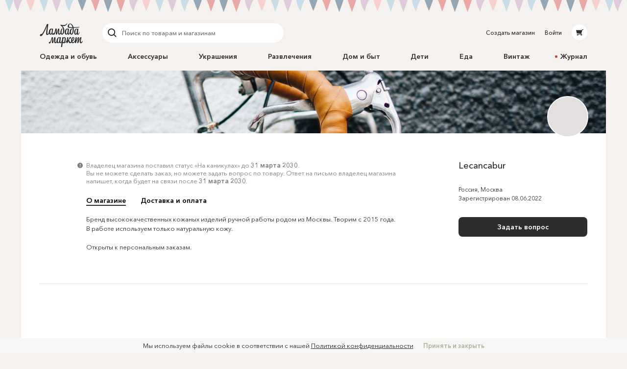

--- FILE ---
content_type: text/html; charset=utf-8
request_url: https://lmbd.ru/lecancabur/
body_size: 24659
content:
<!DOCTYPE html><html class="no-js" lang="ru" xmlns:og="http://ogp.me/ns#"><head><meta charset="utf-8"><meta http-equiv="X-UA-Compatible" content="IE=edge"><meta name="viewport" content="width=device-width, initial-scale=1.0, maximum-scale=1.0, user-scalable=no"><link rel="dns-prefetch" href="//cdn.lmbd.ru/"><!--<script type="text/javascript" src="https://cdn.jsdelivr.net/npm/@cdek-it/widget@3" charset="utf-8"></script>--><script type="text/javascript" charset="utf-8" src="https://cdn.jsdelivr.net/npm/@cdek-it/widget@3"></script><link rel="stylesheet" href="/_assets/main.dc1a4ff24c6a216b32e98feba0bc4419.css"><title >Lecancabur на Ламбада-маркете</title><meta name="description" content="Бренд высококачественных кожаных изделий ручной работы родом из Москвы. Творим с 2015 года. В работе используем только натуральную кожу. Открыты к персональным заказам."><meta name="contact" content="info@lambadamarket.ru"><link rel="canonical" href="https://lmbd.ru/lecancabur/"><link rel="apple-touch-icon-precomposed" href="/apple-touch-icon-precomposed.png"><link rel="apple-touch-icon" href="/apple-touch-icon.png"><link rel="apple-touch-icon" href="/apple-touch-icon-36x36.png" sizes="36x36"><link rel="apple-touch-icon" href="/apple-touch-icon-48x48.png" sizes="48x48"><link rel="apple-touch-icon" href="/apple-touch-icon-57x57.png" sizes="57x57"><link rel="apple-touch-icon" href="/apple-touch-icon-60x60.png" sizes="60x60"><link rel="apple-touch-icon" href="/apple-touch-icon-72x72.png" sizes="72x72"><link rel="apple-touch-icon" href="/apple-touch-icon-76x76.png" sizes="76x76"><link rel="apple-touch-icon" href="/apple-touch-icon-96x96.png" sizes="96x96"><link rel="apple-touch-icon" href="/apple-touch-icon-114x114.png" sizes="114x114"><link rel="apple-touch-icon" href="/apple-touch-icon-120x120.png" sizes="120x120"><link rel="apple-touch-icon" href="/apple-touch-icon-144x144.png" sizes="144x144"><link rel="apple-touch-icon" href="/apple-touch-icon-152x152.png" sizes="152x152"><link rel="apple-touch-icon" href="/apple-touch-icon-180x180.png" sizes="180x180"><link rel="apple-touch-icon" href="/apple-touch-icon-192x192.png" sizes="192x192"><link rel="apple-touch-icon" href="/apple-touch-icon-194x194.png" sizes="194x194"><meta name="msapplication-TileColor" content="#0099CC"><meta name="msapplication-TileImage" content="/mstile-144x144.png"><meta name="application-name" content="Ламбада-маркет"><meta name="msapplication-tooltip" content="Покупайте и продавайте особенные вещи каждый день — без перерывов, праздников и выходных"><meta name="msapplication-config" content="/ieconfig.xml"><link rel="image_src" href="https://lmbd.ru/__append-logo/?base=https%3A%2F%2Fcdn.lmbd.ru%2F270f150e-8314-429e-ae56-f0ff95ea824a%2F-%2Fscale_crop%2F1200x630%2Fcenter%2F-%2Fprogressive%2Fyes%2F-%2Fformat%2Fjpeg%2F"><meta property="fb:app_id" content="1020237544716821"><meta property="og:site_name" content="Ламбада-маркет"><meta property="og:type" content="website"><meta property="og:url" content="https://lmbd.ru/lecancabur/"><meta property="og:title" content="Lecancabur на Ламбада-маркете"><meta property="og:description" content="Бренд высококачественных кожаных изделий ручной работы родом из Москвы. Творим с 2015 года. В работе используем только натуральную кожу. Открыты к персональным заказам."><meta property="og:image" content="https://lmbd.ru/__append-logo/?base=https%3A%2F%2Fcdn.lmbd.ru%2F270f150e-8314-429e-ae56-f0ff95ea824a%2F-%2Fscale_crop%2F1200x630%2Fcenter%2F-%2Fprogressive%2Fyes%2F-%2Fformat%2Fjpeg%2F"><meta property="og:image:width" content="1200"><meta property="og:image:height" content="630"><meta property="twitter:card" content="summary_large_image"><meta name="p:domain_verify" content="c97f882377d349eb90c6acd43923b5fe"><meta name="yandex-verification" content="6c36b9f81f4df961"><meta name="google-site-verification" content="tjIIfsP66hePSh5QIxM7kH6EksFdm43qqfGrH5hiVT4"><script async src="https://www.googletagmanager.com/gtag/js?id=G-Q3D5VTJHMS"></script><script>window.dataLayer = window.dataLayer || [];
function gtag(){dataLayer.push(arguments);}
gtag('js', new Date());
gtag('config', 'G-Q3D5VTJHMS');</script><script>!function(f,b,e,v,n,t,s)
{if(f.fbq)return;n=f.fbq=function(){n.callMethod?
n.callMethod.apply(n,arguments):n.queue.push(arguments)};
if(!f._fbq)f._fbq=n;n.push=n;n.loaded=!0;n.version='2.0';
n.queue=[];t=b.createElement(e);t.async=!0;
t.src=v;s=b.getElementsByTagName(e)[0];
s.parentNode.insertBefore(t,s)}(window,document,'script',
'https://connect.facebook.net/en_US/fbevents.js');
fbq('init', '752011598837286');
fbq('track', 'PageView');</script><noscript><img height="1" width="1" src="https://www.facebook.com/tr?id=752011598837286&amp;ev=PageView&amp;noscript=1"></noscript></head><body onbeforeunload=""><div id="content"><div class="_1aPwGCkvABplX1Q__FPPk-" data-reactroot="" data-reactid="1" data-react-checksum="22652066"><!-- react-empty: 2 --><div data-reactid="3"></div><div class="_1oaI4wCDrOhXcsRzCuIRgM" data-reactid="4"><div class="_1wa0qpkFmAE2uWOm8b33KV" data-reactid="5"></div><div class="_16rcL5Q84_5fdwyC667uKo" data-reactid="6"><header class="_3b_nLYH63o6XOFFRr69RXj" data-reactid="7"><div class="KclpKdxlPsLvpQOuGYye7" data-reactid="8"><nav class="_1m7IJDm-liwY9YvNl513kW" data-reactid="9"><div class="_2XfH62DFca0e_S5-dEq_6Q" data-reactid="10"><a href="/" class="mY6FCqO30rGBiuBPULV5j" data-reactid="11"><img alt="Ламбада-маркет" class="_1dQCJeSKDwFf99C8vVDD5D" src="/_assets/6e78bc3d5334f5ca699e657adf0aff76.svg" data-reactid="12"/></a><div class="XiI1GhuUfUZ3gocgFi2us" data-reactid="13"><div class="_2qRxUZxCaMv9V0AAI0S_hl" data-reactid="14"><div class="_19oZzoAowuONVcDNd6PQN9 _1msOF6mrjlcEtVdVNnsUJQ" data-reactid="15"><div class="_11jhMVRkK3BHqMdzFcrU5j" data-reactid="16"><button type="button" class="fNYc31H90urIHpyqVSshz _30r2xMyND1enaOBU9RXQfA" data-reactid="17"><svg width="24px" height="24px" viewBox="0 0 24 24" data-reactid="18"><g fill="none" fill-rule="evenodd" data-reactid="19"><path d="M15.974,15.974 L19.58,19.58" stroke="#2C2D2E" stroke-width="2" stroke-linecap="round" data-reactid="20"></path><circle stroke="#2C2D2E" stroke-width="2" cx="10.605" cy="10.605" r="6.60500002" data-reactid="21"></circle></g></svg></button></div><div class="_3HGDXwlrQIyJ4A1tGpDloo" data-reactid="22"><div class="_1upQU1LGurj-il6Ik1_BeY" data-reactid="23"><input type="text" placeholder="Поиск по товарам и магазинам" value="" maxlength="280" data-reactid="24"/></div></div></div></div><div class="_13r7SomVWHlGdct2_uWIt9" data-reactid="25"><div class="_19oZzoAowuONVcDNd6PQN9" data-reactid="26"><div class="_11jhMVRkK3BHqMdzFcrU5j" data-reactid="27"><button type="button" class="fNYc31H90urIHpyqVSshz _2eSflcHozm5RcK9V79_iKS _30r2xMyND1enaOBU9RXQfA" data-reactid="28"><svg width="24px" height="24px" viewBox="0 0 24 24" data-reactid="29"><g fill="none" fill-rule="evenodd" data-reactid="30"><path d="M15.974,15.974 L19.58,19.58" stroke="#2C2D2E" stroke-width="2" stroke-linecap="round" data-reactid="31"></path><circle stroke="#2C2D2E" stroke-width="2" cx="10.605" cy="10.605" r="6.60500002" data-reactid="32"></circle></g></svg></button></div><div class="_3HGDXwlrQIyJ4A1tGpDloo" data-reactid="33"><div class="_1upQU1LGurj-il6Ik1_BeY" data-reactid="34"><input type="text" placeholder="Поиск по товарам и магазинам" value="" maxlength="280" data-reactid="35"/></div></div></div></div><div class="_15BU9C6UNpT_Wn5m7kXoM0" data-reactid="36"><button type="button" class="fNYc31H90urIHpyqVSshz _2eSflcHozm5RcK9V79_iKS _30r2xMyND1enaOBU9RXQfA" data-reactid="37"><svg width="24px" height="24px" viewBox="0 0 24 24" data-reactid="38"><g fill="none" fill-rule="evenodd" data-reactid="39"><path d="M15.974,15.974 L19.58,19.58" stroke="#2C2D2E" stroke-width="2" stroke-linecap="round" data-reactid="40"></path><circle stroke="#2C2D2E" stroke-width="2" cx="10.605" cy="10.605" r="6.60500002" data-reactid="41"></circle></g></svg></button></div></div></div><div class="_30Xg7d7aEArZvrpYqo15kX" data-reactid="42"><div class="_2p8iJMlu-9US5yE9uOutFj _3heeyC1zF7BQBg0JGe_9x8" data-reactid="43"><a href="/shop/create/" class="" data-reactid="44">Создать магазин</a></div><div class="_2p8iJMlu-9US5yE9uOutFj" data-reactid="45"><a href="/accounts/login/" class="" data-reactid="46">Войти</a></div><div data-reactid="47"><a href="/cart/" class="_14zHzyR1ixuwNdyPwhAEqY _3uww656dDBYpKjrQ-j8_hc" data-reactid="48"><svg width="24px" height="24px" viewBox="0 0 24 24" class="_3-rC7mj4cpfeivHncef-hv" data-reactid="49"><path fill="#2C2D2E" fill-rule="evenodd" d="M6.5225192,14.0956773 L5,7.4319729 L16.8008652,7.4319729 L17.2368289,6 L19.5061873,6 C19.779,6 20,6.22100003 20,6.49364499 C20,6.76628995 19.779,6.98745766 19.5061873,6.98745766 L17.9694155,6.98745766 L15.7674637,14.2470908 L16.7472082,15.6012609 L17.0091217,15.9401388 C17.0554009,15.9922868 17.0979912,16.047956 17.1372279,16.105805 L17.1417553,16.1116738 L17.1412522,16.1116738 C17.3124518,16.3673832 17.4130588,16.6740669 17.4130588,17.0040578 C17.4130588,17.8909085 16.6913713,18.6124283 15.8045206,18.6124283 C14.9173346,18.6124283 14.1958147,17.8964419 14.1958147,17.0092558 C14.1958147,16.7892619 14.2404172,16.5667527 14.3205674,16.3938764 L9.73724806,16.3938764 C9.81756598,16.5667527 9.86183306,16.7890942 9.86183306,17.0092558 C9.86183306,17.8964419 9.14014554,18.6149435 8.25329488,18.6149435 C7.36644421,18.6149435 6.64458902,17.8927529 6.64458902,17.0059023 C6.64458902,16.1753915 7.27723934,15.4800295 8.08595191,15.4060834 L15.3809652,15.4060834 L14.9565713,14.8130051 L6.5225192,14.0956773 Z M8.25329488,16.3833127 C7.91072806,16.3833127 7.63238204,16.661994 7.63238204,17.0042255 C7.63238204,17.3467923 7.91072806,17.6254737 8.25329488,17.6254737 C8.59569402,17.6254737 8.87420772,17.3467923 8.87420772,17.0042255 C8.87420772,16.661994 8.59569402,16.3833127 8.25329488,16.3833127 Z M15.1832724,17.0042255 C15.1832724,17.3467923 15.4617861,17.6254737 15.8043529,17.6254737 C16.1467521,17.6254737 16.4252658,17.3467923 16.4252658,17.0042255 C16.4252658,16.661994 16.1467521,16.3833127 15.8043529,16.3833127 C15.4617861,16.3833127 15.1832724,16.661994 15.1832724,17.0042255 Z" data-reactid="50"></path></svg></a></div></div></nav><nav class="_7PCQ0DsNSyzV5PasJ1cmZ" data-reactid="51"><ul class="vqmF0LB-iaFkFfV28Pnow" data-reactid="52"><li data-reactid="53"><a style="color:;" href="/odezhda-i-obuv/" class="_2jm6IZb5HGJEE1AiokvnyB" data-reactid="54">Одежда и обувь</a></li><li data-reactid="55"><a style="color:;" href="/accessories/" class="_2jm6IZb5HGJEE1AiokvnyB" data-reactid="56">Аксессуары</a></li><li data-reactid="57"><a style="color:;" href="/jewelry/" class="_2jm6IZb5HGJEE1AiokvnyB" data-reactid="58">Украшения</a></li><li data-reactid="59"><a style="color:;" href="/razvlecheniya/" class="_2jm6IZb5HGJEE1AiokvnyB" data-reactid="60">Развлечения</a></li><li data-reactid="61"><a style="color:;" href="/house/" class="_2jm6IZb5HGJEE1AiokvnyB" data-reactid="62">Дом и быт</a></li><li data-reactid="63"><a style="color:;" href="/deti/" class="_2jm6IZb5HGJEE1AiokvnyB" data-reactid="64">Дети</a></li><li data-reactid="65"><a style="color:;" href="/eda/" class="_2jm6IZb5HGJEE1AiokvnyB" data-reactid="66">Еда</a></li><li data-reactid="67"><a href="/vintage/" class="_2jm6IZb5HGJEE1AiokvnyB" data-reactid="68">Винтаж</a></li><li data-reactid="69"><a class="_2jm6IZb5HGJEE1AiokvnyB" data-reactid="70"><span class="_3AGoMYoy1qOjZivi7XHzU9" data-reactid="71"><!-- react-text: 72 -->Журнал<!-- /react-text --></span></a></li></ul></nav></div><div class="_13Pg8D0E2y-Z7uU3E1_ijv" data-reactid="73"><div class="Gu-5UpI9JPKgVmi29sd8J" data-reactid="74"><!-- react-empty: 75 --><button type="button" class="dPu-BXVc_iYEOYKciLYxf _30r2xMyND1enaOBU9RXQfA" data-reactid="76"><span class="_3zOZauL9FaZB8ZxrmZuf9O" data-reactid="77"><span class="_3EK5ff24A2zS0wqvmLrjCu" data-reactid="78">Меню</span><svg width="24px" height="24px" viewBox="0 0 24 24" class="_1QlyMrg5YjsfhTEoqIiWad" data-reactid="79"><g data-reactid="80"><path d="M9 10l3.035 3.035L15.07 10" stroke-width="2" stroke="#DAD8D6" fill="none" fill-rule="evenodd" stroke-linecap="round" data-reactid="81"></path></g></svg></span></button></div></div></header><main class="RCYgPaFUWhl6N-mY636d" data-reactid="82"><article data-reactid="83"><div class="KclpKdxlPsLvpQOuGYye7" data-reactid="84"><div class="_1qBZpiIR2vljhaa2hSj2jB _3CTHTIuhxVDRwebdKgL2q4" data-reactid="85"><div class="_3mbVqriYwQWlUdWMXl7yI5" data-reactid="86"><header class="_2Zsn5Hw7qdbGBiCMPdW32" style="background-image:url(https://cdn.lmbd.ru/09db1b6f-e100-4011-ae5a-d9820149e9cd/-/crop/2304x247/0,449/-/resize/1194x128/-/scale_crop/2388x256/center/-/progressive/yes/-/format/jpeg/);" data-reactid="87"><div class="_2W5uoCGxlUrlFUgvp9adl3 _13B2IAjsAd2WCt-5ktBOaL" style="background-color:hsl(288, 11%, 82%);" data-reactid="88"><span class="_17OrHB0N95M6mUjfg4sKP0 IdfqZdLVrCrQQj0Vpa211 _1c0lx69mtcXw2DpMFOZrTD" style="padding-top:100%;" data-reactid="89"><img alt="Lecancabur" class="_2X5QyErMha_BqhmFxqsssD _38hM-z-9pRWKPocKnwfjgn _1OYXByBrqNRWjUZlhJIxqn" data-blink-ops="scale-crop: 160x160" data-ops="scale-crop: 160x160" data-blink-src="https://cdn.lmbd.ru/ce35070f-03eb-43c7-9c92-c10ad6637732/-/crop/679x679/0,1/-/resize/102x102/" data-reactid="90"/></span></div></header><section class="_1MuC-2gp6pjHpPub8Dbl91" data-reactid="91"><div class="_29n2dpvlIDnvFeKLZyneIr" data-reactid="92"><!-- react-text: 93 --> <!-- /react-text --><div class="_2GeIolsIX89MHOOsURxVhC _3xLuS4prdL6pFYYA31n_A5 wJwsqWiK4yXWXsdkFTx7n _3pc52JhG4g2HoCzQL2OXbo _2_Ml0fp7MjlDJKYMHY0bBj _2A8raixmp2foK2fFgHNfIW" data-reactid="94"><div class="EorN_laXyKK1zwl86Kfkg" data-reactid="95"><h1 class="vNH8YM66XKnxcyPwpcsRW" data-reactid="96">Lecancabur</h1><p class="-wX-hEN9t666a1mEepuw1" data-reactid="97"><span class="_3Bltna7rNogj0zBpcUuOy5" data-reactid="98"><!-- react-text: 99 -->Россия<!-- /react-text --><!-- react-text: 100 -->, <!-- /react-text --><!-- react-text: 101 -->Москва<!-- /react-text --></span><span class="_3Bltna7rNogj0zBpcUuOy5" data-reactid="102"><!-- react-text: 103 -->Зарегистрирован <!-- /react-text --><!-- react-text: 104 -->08.06.2022<!-- /react-text --></span></p><div class="_2hZ4NVs7HQRtzV3KlIIXnu _3W1yVHa9GmJC2GcoAYIFF7" data-reactid="105"><div class="_2fDoFkDMlFXVL65FItsptN" data-reactid="106"><div class="_29n2dpvlIDnvFeKLZyneIr" data-reactid="107"><div class="_3xLuS4prdL6pFYYA31n_A5 wJwsqWiK4yXWXsdkFTx7n _3pc52JhG4g2HoCzQL2OXbo EwNWaLArABFwRFer1_qvv _2A8raixmp2foK2fFgHNfIW" data-reactid="108"><div class="_2f2tlwphLnC78wJrft-Jkd" data-reactid="109"><button type="button" class="_1W8tgysaGmUyz3PygRbGlm _2vQkFG6BEiC5_muRGykjhL _1zDWiIODiDhH7cLqsV_7ag YYYjIO5m1fc63uOwc3kCt _3P_OlO0EYFBtncLtKX5unl _30r2xMyND1enaOBU9RXQfA" data-reactid="110"><span class="_15ijhGKgJKbvnRv4DMRP3w" data-reactid="111"><span class="_1Dh1EsYcIy6Kls8WbhSaQO" data-reactid="112">Задать вопрос</span></span></button></div></div></div></div></div></div></div><div class="_3Nj_V8-nJ4v-hAqzPcvyv5 _3xLuS4prdL6pFYYA31n_A5 _2V4VVMZkT1zTHb70Rwq-Bj _3MegbQJbAQHZVbvPR3H0-8 _2_Ml0fp7MjlDJKYMHY0bBj _2A8raixmp2foK2fFgHNfIW" data-reactid="113"><div class="_2B_MoHLv178Pkexc--36av _1iGv103yAT_cTa5ITzNMk4 _6uJiC4bydSkdzGHIYH9zw" data-reactid="114"><!-- react-text: 115 -->Владелец магазина поставил статус «На каникулах» до<!-- /react-text --><!-- react-text: 116 --> <!-- /react-text --><strong data-reactid="117">31 марта 2030</strong><!-- react-text: 118 -->.<!-- /react-text --><br data-reactid="119"/><!-- react-text: 120 -->Вы не можете сделать заказ, но можете задать вопрос по товару. Ответ на письмо владелец магазина напишет, когда будет на связи после<!-- /react-text --><!-- react-text: 121 --> <!-- /react-text --><strong data-reactid="122">31 марта 2030</strong><!-- react-text: 123 -->.<!-- /react-text --></div><span class="_3vaTjQ00CHU-dqI7_Zot3L" data-reactid="124"><div data-reactid="125"><ul class="A823BY_3jos939kCiuYiF" data-reactid="126"><li data-reactid="127"><button type="button" class="_3xJRecSj0bjRvp2ilZjhlY _1FTvVNkg2kjILIe_InpgZL _30r2xMyND1enaOBU9RXQfA" data-reactid="128">О магазине</button></li><li data-reactid="129"><button type="button" class="_3xJRecSj0bjRvp2ilZjhlY _30r2xMyND1enaOBU9RXQfA" data-reactid="130">Доставка и оплата</button></li></ul><div class="wDmCuuxGSy9uGb6f6hKBa" data-reactid="131"><div data-reactid="132"><p itemprop="description" style="white-space:break-spaces;" data-reactid="133"><!-- react-text: 134 -->Бренд высококачественных кожаных изделий ручной работы родом из Москвы. Творим с 2015 года. В работе используем только натуральную кожу.<!-- /react-text --><br data-reactid="135"/><!-- react-text: 136 --><!-- /react-text --><br data-reactid="137"/><!-- react-text: 138 -->Открыты к персональным заказам.<!-- /react-text --></p></div></div></div></span></div><div class="_1BNMntJoNxN1DYB4W9aO1 _3xLuS4prdL6pFYYA31n_A5 _26hpFNULCXVEvSpv45TqQG _3FDo3VupDMsrJ1aD4XAE1 VhuvxVRuRRtYbX1L2CB_k _13FdZTe8tlQqCidyqLC02d" data-reactid="139"></div><div class="_1-Buma-fZKtrOF3iuMysUd _3xLuS4prdL6pFYYA31n_A5 _26hpFNULCXVEvSpv45TqQG _3FDo3VupDMsrJ1aD4XAE1 VhuvxVRuRRtYbX1L2CB_k _13FdZTe8tlQqCidyqLC02d" data-reactid="140"></div></div></section><div class="_2_R6FJEexctHlQs3YGoiSk" data-reactid="141"></div><section class="_3KF6nu076ZS26PZLJdsI8G" data-reactid="142"><div class="_29n2dpvlIDnvFeKLZyneIr" data-reactid="143"><div class="_3O8PvEgVF5a0JwkBZnpty2 _3xLuS4prdL6pFYYA31n_A5 wJwsqWiK4yXWXsdkFTx7n _1NTSY3hAl2XSE73GA-zNqe hWVMtOs6L-9QAeGzPq8WT _3gAEynrqjrJn0UpF99RUuS" data-reactid="144"><article class="_3QbEwc__EiUxxtZTQzJTtK" data-reactid="145"><a href="/lecancabur/11-chehol-dlya-macbook-pro-air-13-ili-lubogo-drygogo/" class="" data-reactid="146"><div class="_2pkGmj2S0vEEb8aDDFPihr" data-reactid="147"><div class="_18V8nOX_uzf5CZMq0A1R44" data-reactid="148"><img alt="Чехол для MacBook Pro/Air 13 или любого другого ноутбука" class="_3s5wCUZ4L3JY9nzED4D6VG" data-blink-ops="preview: 526x560" data-blink-src="https://cdn.lmbd.ru/270f150e-8314-429e-ae56-f0ff95ea824a/" data-reactid="149"/></div></div><h2 class="_3H3CWFyp7VVowHMirf6Slj" data-reactid="150">Чехол для MacBook Pro/Air 13 или любого другого ноутбука</h2></a><a href="/lecancabur/" class="_2JNZvb2sSZwo9MlK2WBSQL" data-reactid="151">Lecancabur</a><div class="qBrSyok1upozdaj5rpr3r" data-reactid="152"><span class="dpY8wFTrbNM34l3VWtiKU" data-reactid="153">7500 ₽</span><span class="dpY8wFTrbNM34l3VWtiKU _8wd9j8ZdovYwY3B6FtdfQ" data-reactid="154">8000 ₽</span></div></article></div><div class="_3O8PvEgVF5a0JwkBZnpty2 _3xLuS4prdL6pFYYA31n_A5 wJwsqWiK4yXWXsdkFTx7n _1NTSY3hAl2XSE73GA-zNqe hWVMtOs6L-9QAeGzPq8WT _3gAEynrqjrJn0UpF99RUuS" data-reactid="155"><article class="_3QbEwc__EiUxxtZTQzJTtK" data-reactid="156"><a href="/lecancabur/10-myzhskoi-kozhanyi-rukzak-corra-brown/" class="" data-reactid="157"><div class="_2pkGmj2S0vEEb8aDDFPihr" data-reactid="158"><div class="_18V8nOX_uzf5CZMq0A1R44" data-reactid="159"><img alt="Мужской кожаный рюкзак CORRA brown" class="_3s5wCUZ4L3JY9nzED4D6VG" data-blink-ops="preview: 526x560" data-blink-src="https://cdn.lmbd.ru/0e3e0e67-c25f-42c2-8743-b488822cc3e8/" data-reactid="160"/></div></div><h2 class="_3H3CWFyp7VVowHMirf6Slj" data-reactid="161">Мужской кожаный рюкзак CORRA brown</h2></a><a href="/lecancabur/" class="_2JNZvb2sSZwo9MlK2WBSQL" data-reactid="162">Lecancabur</a><div class="qBrSyok1upozdaj5rpr3r" data-reactid="163"><span class="dpY8wFTrbNM34l3VWtiKU" data-reactid="164">29500 ₽</span><span class="dpY8wFTrbNM34l3VWtiKU _8wd9j8ZdovYwY3B6FtdfQ" data-reactid="165">30000 ₽</span></div></article></div><div class="_3O8PvEgVF5a0JwkBZnpty2 _3xLuS4prdL6pFYYA31n_A5 wJwsqWiK4yXWXsdkFTx7n _1NTSY3hAl2XSE73GA-zNqe hWVMtOs6L-9QAeGzPq8WT _3gAEynrqjrJn0UpF99RUuS" data-reactid="166"><article class="_3QbEwc__EiUxxtZTQzJTtK" data-reactid="167"><a href="/lecancabur/9-myzhskoi-kozhanyi-rukzak-zero-black/" class="" data-reactid="168"><div class="_2pkGmj2S0vEEb8aDDFPihr" data-reactid="169"><div class="_18V8nOX_uzf5CZMq0A1R44" data-reactid="170"><img alt="Мужской кожаный рюкзак ZERO black" class="_3s5wCUZ4L3JY9nzED4D6VG" data-blink-ops="preview: 526x560" data-blink-src="https://cdn.lmbd.ru/72fead03-d29b-4dc4-95cb-42cb2c750afa/" data-reactid="171"/></div></div><h2 class="_3H3CWFyp7VVowHMirf6Slj" data-reactid="172">Мужской кожаный рюкзак ZERO black</h2></a><a href="/lecancabur/" class="_2JNZvb2sSZwo9MlK2WBSQL" data-reactid="173">Lecancabur</a><div class="qBrSyok1upozdaj5rpr3r" data-reactid="174"><span class="dpY8wFTrbNM34l3VWtiKU" data-reactid="175">29500 ₽</span><span class="dpY8wFTrbNM34l3VWtiKU _8wd9j8ZdovYwY3B6FtdfQ" data-reactid="176">30000 ₽</span></div></article></div><div class="_3O8PvEgVF5a0JwkBZnpty2 _3xLuS4prdL6pFYYA31n_A5 wJwsqWiK4yXWXsdkFTx7n _1NTSY3hAl2XSE73GA-zNqe hWVMtOs6L-9QAeGzPq8WT _3gAEynrqjrJn0UpF99RUuS" data-reactid="177"><article class="_3QbEwc__EiUxxtZTQzJTtK" data-reactid="178"><a href="/lecancabur/8-myzhskoi-kozhanyi-rukzak-nine-brown/" class="" data-reactid="179"><div class="_2pkGmj2S0vEEb8aDDFPihr" data-reactid="180"><div class="_18V8nOX_uzf5CZMq0A1R44" data-reactid="181"><img alt="Мужской кожаный рюкзак Nine Brown" class="_3s5wCUZ4L3JY9nzED4D6VG" data-blink-ops="preview: 526x560" data-blink-src="https://cdn.lmbd.ru/0b871cb9-a472-454d-950a-0cb6cf6ea47c/" data-reactid="182"/></div></div><h2 class="_3H3CWFyp7VVowHMirf6Slj" data-reactid="183">Мужской кожаный рюкзак Nine Brown</h2></a><a href="/lecancabur/" class="_2JNZvb2sSZwo9MlK2WBSQL" data-reactid="184">Lecancabur</a><div class="qBrSyok1upozdaj5rpr3r" data-reactid="185"><span class="dpY8wFTrbNM34l3VWtiKU" data-reactid="186">29500 ₽</span><span class="dpY8wFTrbNM34l3VWtiKU _8wd9j8ZdovYwY3B6FtdfQ" data-reactid="187">32000 ₽</span></div></article></div><div class="_3O8PvEgVF5a0JwkBZnpty2 _3xLuS4prdL6pFYYA31n_A5 wJwsqWiK4yXWXsdkFTx7n _1NTSY3hAl2XSE73GA-zNqe hWVMtOs6L-9QAeGzPq8WT _3gAEynrqjrJn0UpF99RUuS" data-reactid="188"><article class="_3QbEwc__EiUxxtZTQzJTtK" data-reactid="189"><a href="/lecancabur/7-kozhanaya-poyasnaya-symka-origami-green/" class="" data-reactid="190"><div class="_2pkGmj2S0vEEb8aDDFPihr" data-reactid="191"><div class="_18V8nOX_uzf5CZMq0A1R44" data-reactid="192"><img alt="Кожаная поясная сумка Origami Green" class="_3s5wCUZ4L3JY9nzED4D6VG" data-blink-ops="preview: 526x560" data-blink-src="https://cdn.lmbd.ru/34d648b1-c984-414f-8b5c-18d112fe15df/" data-reactid="193"/></div></div><h2 class="_3H3CWFyp7VVowHMirf6Slj" data-reactid="194">Кожаная поясная сумка Origami Green</h2></a><a href="/lecancabur/" class="_2JNZvb2sSZwo9MlK2WBSQL" data-reactid="195">Lecancabur</a><div class="qBrSyok1upozdaj5rpr3r" data-reactid="196"><span class="dpY8wFTrbNM34l3VWtiKU" data-reactid="197">16500 ₽</span><span class="dpY8wFTrbNM34l3VWtiKU _8wd9j8ZdovYwY3B6FtdfQ" data-reactid="198">17000 ₽</span></div></article></div><div class="_3O8PvEgVF5a0JwkBZnpty2 _3xLuS4prdL6pFYYA31n_A5 wJwsqWiK4yXWXsdkFTx7n _1NTSY3hAl2XSE73GA-zNqe hWVMtOs6L-9QAeGzPq8WT _3gAEynrqjrJn0UpF99RUuS" data-reactid="199"><article class="_3QbEwc__EiUxxtZTQzJTtK" data-reactid="200"><a href="/lecancabur/6-kozhanaya-poyasnaya-symka-origami-blue/" class="" data-reactid="201"><div class="_2pkGmj2S0vEEb8aDDFPihr" data-reactid="202"><div class="_18V8nOX_uzf5CZMq0A1R44" data-reactid="203"><img alt="Кожаная поясная сумка Origami Blue" class="_3s5wCUZ4L3JY9nzED4D6VG" data-blink-ops="preview: 526x560" data-blink-src="https://cdn.lmbd.ru/68fdd542-426d-4bcf-8952-517894fba4b9/" data-reactid="204"/></div></div><h2 class="_3H3CWFyp7VVowHMirf6Slj" data-reactid="205">Кожаная поясная сумка Origami Blue</h2></a><a href="/lecancabur/" class="_2JNZvb2sSZwo9MlK2WBSQL" data-reactid="206">Lecancabur</a><div class="qBrSyok1upozdaj5rpr3r" data-reactid="207"><span class="dpY8wFTrbNM34l3VWtiKU" data-reactid="208">16500 ₽</span><span class="dpY8wFTrbNM34l3VWtiKU _8wd9j8ZdovYwY3B6FtdfQ" data-reactid="209">17000 ₽</span></div></article></div><div class="_3O8PvEgVF5a0JwkBZnpty2 _3xLuS4prdL6pFYYA31n_A5 wJwsqWiK4yXWXsdkFTx7n _1NTSY3hAl2XSE73GA-zNqe hWVMtOs6L-9QAeGzPq8WT _3gAEynrqjrJn0UpF99RUuS" data-reactid="210"><article class="_3QbEwc__EiUxxtZTQzJTtK" data-reactid="211"><a href="/lecancabur/5-kozhanaya-poyasnaya-symka-origami-double-color/" class="" data-reactid="212"><div class="_2pkGmj2S0vEEb8aDDFPihr" data-reactid="213"><div class="_18V8nOX_uzf5CZMq0A1R44" data-reactid="214"><img alt="Кожаная поясная сумка Origami double color" class="_3s5wCUZ4L3JY9nzED4D6VG" data-blink-ops="preview: 526x560" data-blink-src="https://cdn.lmbd.ru/5409ad99-4230-4c99-8be6-15f960dac204/" data-reactid="215"/></div></div><h2 class="_3H3CWFyp7VVowHMirf6Slj" data-reactid="216">Кожаная поясная сумка Origami double color</h2></a><a href="/lecancabur/" class="_2JNZvb2sSZwo9MlK2WBSQL" data-reactid="217">Lecancabur</a><div class="qBrSyok1upozdaj5rpr3r" data-reactid="218"><span class="dpY8wFTrbNM34l3VWtiKU" data-reactid="219">16500 ₽</span><span class="dpY8wFTrbNM34l3VWtiKU _8wd9j8ZdovYwY3B6FtdfQ" data-reactid="220">17000 ₽</span></div></article></div><div class="_3O8PvEgVF5a0JwkBZnpty2 _3xLuS4prdL6pFYYA31n_A5 wJwsqWiK4yXWXsdkFTx7n _1NTSY3hAl2XSE73GA-zNqe hWVMtOs6L-9QAeGzPq8WT _3gAEynrqjrJn0UpF99RUuS" data-reactid="221"><article class="_3QbEwc__EiUxxtZTQzJTtK" data-reactid="222"><a href="/lecancabur/1-kozhanaya-poyasnaya-symka-origami-black/" class="" data-reactid="223"><div class="_2pkGmj2S0vEEb8aDDFPihr" data-reactid="224"><div class="_18V8nOX_uzf5CZMq0A1R44" data-reactid="225"><img alt="Кожаная поясная сумка Origami black" class="_3s5wCUZ4L3JY9nzED4D6VG" data-blink-ops="preview: 526x560" data-blink-src="https://cdn.lmbd.ru/c19854b8-fe58-45ed-8acf-e7719baf3e8e/" data-reactid="226"/></div></div><h2 class="_3H3CWFyp7VVowHMirf6Slj" data-reactid="227">Кожаная поясная сумка Origami black</h2></a><a href="/lecancabur/" class="_2JNZvb2sSZwo9MlK2WBSQL" data-reactid="228">Lecancabur</a><div class="qBrSyok1upozdaj5rpr3r" data-reactid="229"><span class="dpY8wFTrbNM34l3VWtiKU" data-reactid="230">16500 ₽</span><span class="dpY8wFTrbNM34l3VWtiKU _8wd9j8ZdovYwY3B6FtdfQ" data-reactid="231">17000 ₽</span></div></article></div><div class="_3O8PvEgVF5a0JwkBZnpty2 _3xLuS4prdL6pFYYA31n_A5 wJwsqWiK4yXWXsdkFTx7n _1NTSY3hAl2XSE73GA-zNqe hWVMtOs6L-9QAeGzPq8WT _3gAEynrqjrJn0UpF99RUuS" data-reactid="232"><article class="_3QbEwc__EiUxxtZTQzJTtK" data-reactid="233"><a href="/lecancabur/3-myzhskoi-kozhanyi-rukzak-zero-green/" class="" data-reactid="234"><div class="_2pkGmj2S0vEEb8aDDFPihr" data-reactid="235"><div class="_18V8nOX_uzf5CZMq0A1R44" data-reactid="236"><img alt="Мужской кожаный рюкзак ZERO green" class="_3s5wCUZ4L3JY9nzED4D6VG" data-blink-ops="preview: 526x560" data-blink-src="https://cdn.lmbd.ru/5ef79791-c498-4475-870e-a82829a9a6f9/" data-reactid="237"/></div></div><h2 class="_3H3CWFyp7VVowHMirf6Slj" data-reactid="238">Мужской кожаный рюкзак ZERO green</h2></a><a href="/lecancabur/" class="_2JNZvb2sSZwo9MlK2WBSQL" data-reactid="239">Lecancabur</a><div class="qBrSyok1upozdaj5rpr3r" data-reactid="240"><span class="dpY8wFTrbNM34l3VWtiKU" data-reactid="241">29500 ₽</span><span class="dpY8wFTrbNM34l3VWtiKU _8wd9j8ZdovYwY3B6FtdfQ" data-reactid="242">30000 ₽</span></div></article></div><div class="_3O8PvEgVF5a0JwkBZnpty2 _3xLuS4prdL6pFYYA31n_A5 wJwsqWiK4yXWXsdkFTx7n _1NTSY3hAl2XSE73GA-zNqe hWVMtOs6L-9QAeGzPq8WT _3gAEynrqjrJn0UpF99RUuS" data-reactid="243"><article class="_3QbEwc__EiUxxtZTQzJTtK" data-reactid="244"><a href="/lecancabur/2-myzhskoi-kozhanyi-rukzak-noel-black/" class="" data-reactid="245"><div class="_2pkGmj2S0vEEb8aDDFPihr" data-reactid="246"><div class="_18V8nOX_uzf5CZMq0A1R44" data-reactid="247"><img alt="Мужской кожаный рюкзак NOEL black" class="_3s5wCUZ4L3JY9nzED4D6VG" data-blink-ops="preview: 526x560" data-blink-src="https://cdn.lmbd.ru/af087091-bdf8-4669-96dd-faa9ab7f3812/" data-reactid="248"/></div></div><h2 class="_3H3CWFyp7VVowHMirf6Slj" data-reactid="249">Мужской кожаный рюкзак NOEL black</h2></a><a href="/lecancabur/" class="_2JNZvb2sSZwo9MlK2WBSQL" data-reactid="250">Lecancabur</a><div class="qBrSyok1upozdaj5rpr3r" data-reactid="251"><span class="dpY8wFTrbNM34l3VWtiKU" data-reactid="252">31000 ₽</span><span class="dpY8wFTrbNM34l3VWtiKU _8wd9j8ZdovYwY3B6FtdfQ" data-reactid="253">32000 ₽</span></div></article></div><div class="_3O8PvEgVF5a0JwkBZnpty2 _3xLuS4prdL6pFYYA31n_A5 wJwsqWiK4yXWXsdkFTx7n _1NTSY3hAl2XSE73GA-zNqe hWVMtOs6L-9QAeGzPq8WT _3gAEynrqjrJn0UpF99RUuS" data-reactid="254"><article class="_3QbEwc__EiUxxtZTQzJTtK" data-reactid="255"><a href="/lecancabur/4-rukzak-myzhskoi-kozhanyi-capsula-black/" class="" data-reactid="256"><div class="_2pkGmj2S0vEEb8aDDFPihr" data-reactid="257"><div class="_18V8nOX_uzf5CZMq0A1R44" data-reactid="258"><img alt="Рюкзак мужской кожаный Capsula black" class="_3s5wCUZ4L3JY9nzED4D6VG" data-blink-ops="preview: 526x560" data-blink-src="https://cdn.lmbd.ru/223f035c-7edd-4749-95a8-3fcee99ade9d/" data-reactid="259"/></div></div><h2 class="_3H3CWFyp7VVowHMirf6Slj" data-reactid="260">Рюкзак мужской кожаный Capsula black</h2></a><a href="/lecancabur/" class="_2JNZvb2sSZwo9MlK2WBSQL" data-reactid="261">Lecancabur</a><div class="qBrSyok1upozdaj5rpr3r" data-reactid="262"><span class="dpY8wFTrbNM34l3VWtiKU" data-reactid="263">31000 ₽</span><span class="dpY8wFTrbNM34l3VWtiKU _8wd9j8ZdovYwY3B6FtdfQ" data-reactid="264">32000 ₽</span></div></article></div></div></section></div><div class="_3BBwOJIFB3cnC835hbCZ_C" data-reactid="265"></div></div></div></article></main></div><footer class="_3sV_1UAxnnUnYOCJxILPD_" data-reactid="266"><div class="KclpKdxlPsLvpQOuGYye7" data-reactid="267"><div class="_29n2dpvlIDnvFeKLZyneIr" data-reactid="268"><div class="_3xLuS4prdL6pFYYA31n_A5 _332acmEwk8jkwnW7qh_c5_ _3FDo3VupDMsrJ1aD4XAE1 VhuvxVRuRRtYbX1L2CB_k _2A8raixmp2foK2fFgHNfIW" data-reactid="269"><nav class="_1Tc8WgJuUm1qcrWpJqrjdl" data-reactid="270"><div class="_2hZ4NVs7HQRtzV3KlIIXnu _1LvXC2KwzG3wZWZQGKZQKR _3W1yVHa9GmJC2GcoAYIFF7" data-reactid="271"><div class="_2fDoFkDMlFXVL65FItsptN" data-reactid="272"><ul class="_3NyuA1VMlOVbQ8xFY1qRuz" data-reactid="273"><li class="_2UDbhLb5A3GIs5nzGd7Fwc" data-reactid="274"><a class="_14zHzyR1ixuwNdyPwhAEqY _3uww656dDBYpKjrQ-j8_hc" data-reactid="275"><svg width="24px" height="24px" viewBox="0 0 24 24" class="_3-rC7mj4cpfeivHncef-hv" data-reactid="276"><g fill="none" fill-rule="evenodd" data-reactid="277"><path d="M9.53863 14.5451L9.22083 19.0122C9.67552 19.0122 9.87245 18.817 10.1086 18.5827L12.2404 16.5467L16.6577 19.7794C17.4678 20.2306 18.0386 19.993 18.2571 19.0346L21.1566 5.45712L21.1574 5.45632C21.4143 4.25952 20.7243 3.79153 19.935 4.08512L2.89192 10.6059C1.72877 11.0571 1.74638 11.7051 2.69419 11.9987L7.05142 13.3531L17.1724 7.02431C17.6487 6.70911 18.0818 6.88351 17.7255 7.19871L9.53863 14.5451Z" fill="#2B2E2F" data-reactid="278"></path></g></svg></a></li><li class="_2UDbhLb5A3GIs5nzGd7Fwc" data-reactid="279"><a class="_14zHzyR1ixuwNdyPwhAEqY _3uww656dDBYpKjrQ-j8_hc" data-reactid="280"><svg width="24px" height="24px" viewBox="0 0 24 24" class="_3-rC7mj4cpfeivHncef-hv" data-reactid="281"><g fill="none" fill-rule="evenodd" data-reactid="282"><path d="M19.9761115,7.6740004 C20.1118258,8.0373608 19.6692789,8.8719537 18.6484697,10.1777792 C18.5068547,10.3594594 18.3150843,10.6007531 18.0731587,10.9016608 C17.6129094,11.4694114 17.3473811,11.841288 17.2765734,12.0172905 C17.1762627,12.250068 17.2175671,12.4800069 17.4004866,12.7071072 C17.5007972,12.8263343 17.7397727,13.0591122 18.1174132,13.4054396 L18.1262641,13.4054396 L18.135115,13.4139558 L18.1439659,13.4224726 L18.1616677,13.439505 C18.9936567,14.1832576 19.5571667,14.8106217 19.8521983,15.3215968 C19.8699001,15.3499846 19.889077,15.3854687 19.9097295,15.4280503 C19.9303814,15.4706314 19.9510339,15.5458586 19.9716858,15.6537309 C19.9923383,15.7616036 19.9908632,15.8581211 19.9672606,15.9432838 C19.943658,16.028446 19.8699001,16.1065117 19.7459869,16.1774806 C19.6220737,16.2484494 19.4480051,16.2839341 19.2237813,16.2839341 L16.9579397,16.3179989 C16.8163241,16.3463862 16.6511065,16.3321928 16.4622868,16.2754173 C16.2734665,16.2186424 16.1200499,16.1561898 16.0020375,16.08806 L15.8250183,15.9858649 C15.6479996,15.8666373 15.4414776,15.6849572 15.2054522,15.4408244 C14.9694273,15.1966921 14.7673305,14.9766887 14.5991627,14.7808147 C14.4309949,14.5849412 14.2510256,14.4202934 14.0592553,14.286872 C13.8674844,14.1534506 13.7007917,14.1094502 13.5591767,14.1548704 C13.5414749,14.1605475 13.5178723,14.1704835 13.4883694,14.1846769 C13.458866,14.1988708 13.4087107,14.2400326 13.3379029,14.3081628 C13.2670957,14.3762931 13.2036638,14.460036 13.1476077,14.5593925 C13.0915521,14.6587486 13.0413962,14.8063639 12.9971417,15.0022374 C12.9528872,15.1981114 12.9337098,15.4181148 12.9396106,15.6622471 C12.9396106,15.7474098 12.9292846,15.8254755 12.9086321,15.8964444 C12.8879802,15.9674132 12.8658526,16.0199298 12.8422501,16.0539951 L12.8068464,16.0965762 C12.700635,16.204449 12.5442683,16.2669011 12.3377463,16.2839341 L11.3198877,16.2839341 C10.9009429,16.3066436 10.470197,16.2598042 10.0276501,16.1434157 C9.5851026,16.0270267 9.1971362,15.8765728 8.8637508,15.6920541 C8.5303649,15.5075354 8.2264829,15.3201775 7.9521032,15.1299812 C7.677724,14.9397848 7.4697269,14.7765568 7.3281119,14.6402968 L7.1068382,14.4359066 C7.0478319,14.3791316 6.9666982,14.2939689 6.8634374,14.180419 C6.7601762,14.0668691 6.5492289,13.8085425 6.2305947,13.4054396 C5.91196047,13.0023373 5.59922756,12.5736858 5.29239436,12.1194856 C4.98556169,11.6652849 4.62414852,11.0663086 4.20815379,10.322556 C3.79215959,9.5788029 3.4071433,8.8066625 3.05310544,8.0061345 C3.01770181,7.9152946 3,7.8386482 3,7.7761956 C3,7.713743 3.00885091,7.6683233 3.02655272,7.6399356 L3.06195635,7.5888383 C3.15046594,7.4809655 3.31863423,7.4270291 3.56646067,7.4270291 L5.99161916,7.4099967 C6.0624269,7.4213514 6.1302841,7.4398037 6.1951911,7.4653523 C6.2600981,7.490901 6.3073027,7.5150304 6.3368061,7.5377404 L6.3810606,7.5632891 C6.475471,7.6257417 6.5462783,7.716582 6.5934835,7.8358096 C6.7114959,8.1196844 6.8472107,8.4134952 7.0006268,8.717242 C7.1540434,9.0209883 7.2750059,9.2523465 7.3635155,9.4113166 L7.5051306,9.6582879 C7.676249,9.9989381 7.8414666,10.2941682 8.0007835,10.5439781 C8.1601008,10.7937886 8.3031909,10.9882428 8.4300543,11.1273419 C8.5569182,11.2664404 8.6793558,11.3757325 8.7973688,11.4552175 C8.9153812,11.5347026 9.0156918,11.5744451 9.0983006,11.5744451 C9.1809095,11.5744451 9.2605681,11.5602512 9.3372762,11.531864 C9.3490777,11.5261864 9.3638289,11.5119925 9.3815307,11.4892824 C9.3992331,11.4665723 9.4346367,11.4041202 9.4877421,11.3019251 C9.5408481,11.19973 9.5806774,11.0663086 9.6072302,10.9016608 C9.6337829,10.7370136 9.6618107,10.5070747 9.691314,10.2118446 C9.7208169,9.916614 9.7208169,9.5617704 9.691314,9.1473128 C9.679513,8.9202124 9.6529598,8.7129836 9.6116553,8.5256258 C9.5703509,8.3382685 9.5290465,8.2076856 9.4877421,8.1338782 L9.4346367,8.0316831 C9.2871209,7.8386482 9.0363443,7.716582 8.6823064,7.6654842 C8.6055984,7.6541294 8.6203496,7.5859992 8.726561,7.4610945 C8.8268716,7.3532217 8.9389838,7.268059 9.062897,7.2056064 C9.3756305,7.0579916 10.0807555,6.9898614 11.1782727,7.0012167 C11.6621246,7.0068938 12.060417,7.0437978 12.3731504,7.111928 C12.4911629,7.1403152 12.5899984,7.1786385 12.6696566,7.2268972 C12.7493153,7.2751559 12.8097966,7.3432862 12.851101,7.4312875 C12.8924054,7.5192887 12.9233838,7.6101285 12.9440363,7.7038075 C12.9646882,7.7974864 12.9750142,7.9266494 12.9750142,8.0912972 C12.9750142,8.2559449 12.9720641,8.4120759 12.9661633,8.5596912 C12.960263,8.707306 12.9528872,8.9074379 12.9440363,9.1600868 C12.9351854,9.4127358 12.9307596,9.6469326 12.9307596,9.8626781 C12.9307596,9.9251308 12.9278095,10.0443578 12.9219087,10.2203608 C12.916008,10.3963634 12.9145329,10.5326234 12.917483,10.6291408 C12.9204337,10.7256583 12.9307596,10.840628 12.9484615,10.9740489 C12.9661633,11.1074704 13.0000918,11.2181817 13.0502477,11.306183 C13.100403,11.3941842 13.1667851,11.4637338 13.2493939,11.5148316 C13.2965985,11.5261864 13.3467539,11.5375412 13.3998598,11.5488965 C13.4529653,11.5602512 13.5296738,11.5290249 13.6299845,11.4552175 C13.7302951,11.3814102 13.8424067,11.2834729 13.96632,11.1614067 C14.0902332,11.0393406 14.2436498,10.8491442 14.4265692,10.5908176 C14.6094887,10.3324915 14.8101105,10.0273254 15.0284335,9.6753203 C15.3824714,9.0848602 15.698155,8.4461408 15.9754848,7.7591631 C15.9990868,7.7023882 16.0285902,7.6527101 16.0639938,7.6101285 C16.099398,7.5675475 16.1318515,7.5377404 16.1613544,7.520708 L16.196758,7.4951593 C16.2085595,7.4894817 16.2233112,7.4823848 16.241013,7.4738685 C16.2587149,7.4653523 16.2970691,7.4568361 16.3560754,7.4483199 C16.4150816,7.4398037 16.4740878,7.4383844 16.533094,7.4440615 L19.0821663,7.4270291 C19.3122909,7.3986419 19.5011106,7.4057388 19.6486264,7.4483199 C19.7961422,7.490901 19.8876019,7.5377404 19.9230061,7.5888383 L19.9761115,7.6740004 L19.9761115,7.6740004 Z" fill="#2C2D2E" data-reactid="283"></path></g></svg></a></li><li class="_2UDbhLb5A3GIs5nzGd7Fwc" data-reactid="284"><a class="_14zHzyR1ixuwNdyPwhAEqY _3uww656dDBYpKjrQ-j8_hc" data-reactid="285"><svg width="24px" height="24px" viewBox="0 0 24 24" class="_3-rC7mj4cpfeivHncef-hv" data-reactid="286"><g fill="none" fill-rule="evenodd" data-reactid="287"><path d="M11.2990897,15.739 C11.2990897,15.8169999 11.2620529,15.8769998 11.1879784,15.9189998 C11.1139046,15.9729996 11.0316002,16 10.9410651,16 C10.8258388,16 10.7311888,15.967 10.6571143,15.9009999 C10.6077318,15.8589999 10.5830406,15.8079999 10.5830406,15.748 L10.5830406,15.739 C10.4925055,14.329 10.447238,13.6209997 10.447238,13.615 L10.5706949,8.4039999 L10.5830406,8.3500001 C10.5830406,8.2539998 10.6365388,8.1820001 10.7435344,8.134 C10.8093782,8.1040003 10.8752213,8.0890002 10.9410651,8.0890002 C11.006909,8.0890002 11.0727521,8.1040003 11.1385959,8.134 C11.2455915,8.1820001 11.2990897,8.2539998 11.2990897,8.3500001 L11.447238,13.624 L11.3114354,15.5229999 L11.2990897,15.739 L11.2990897,15.739 Z M2.35658956,11.752 L2.73894258,13.615 L2.35658956,15.4419997 C2.33698122,15.496 2.28796212,15.5229999 2.20953051,15.5229999 C2.12129472,15.5229999 2.07717727,15.4929997 2.07717727,15.4329998 L1.73894258,13.615 L2.07717727,11.752 C2.07717727,11.6979997 2.12129472,11.6709998 2.20953051,11.6709998 C2.28796212,11.6709998 2.33698122,11.6979997 2.35658956,11.752 L2.35658956,11.752 L2.35658956,11.752 Z M4.09866486,11.3470001 L4.42260885,13.615 L4.09866486,15.8109997 C4.07988588,15.8889996 4.01415734,15.9279998 3.90148175,15.9279998 C3.77941626,15.9279998 3.71838309,15.8889996 3.71838309,15.8109997 L3.42260885,13.615 L3.71838309,11.3470001 C3.71838309,11.2689997 3.77941626,11.2300001 3.90148175,11.2300001 C4.01415734,11.2300001 4.07988588,11.2689997 4.09866486,11.3470001 L4.09866486,11.3470001 L4.09866486,11.3470001 Z M5.85055184,10.1950002 L6.1343361,13.615 L5.85055184,15.8289997 C5.85055184,15.8709997 5.82802995,15.9084999 5.78298455,15.9415 C5.73793914,15.9745 5.68388531,15.991 5.62082223,15.991 C5.4766784,15.991 5.39559684,15.9369997 5.37757916,15.8289997 L5.13433609,13.615 L5.37757916,10.1950002 C5.39559684,10.0870002 5.4766784,10.0329999 5.62082223,10.0329999 C5.68388531,10.0329999 5.73793914,10.0494999 5.78298455,10.0824999 C5.82802995,10.1155 5.85055184,10.1529997 5.85055184,10.1950002 L5.85055184,10.1950002 L5.85055184,10.1950002 Z M7.6403582,9.0609997 L7.8741243,13.615 L7.6403582,15.7929998 C7.6230425,15.9189998 7.5278043,15.9819995 7.3546435,15.9819995 C7.1901417,15.9819995 7.0992322,15.9189998 7.0819165,15.7929998 L6.8741243,13.615 L7.0819165,9.0609997 C7.0819165,9.007 7.1100548,8.9605003 7.1663321,8.9215001 C7.2226095,8.8824999 7.28538,8.8630001 7.3546435,8.8630001 C7.432566,8.8630001 7.4975009,8.8824999 7.5494495,8.9215001 C7.6013973,8.9605003 7.6317,9.007 7.6403582,9.0609997 L7.6403582,9.0609997 L7.6403582,9.0609997 Z M9.4521002,9.0249999 L9.6419735,13.615 L9.4521002,15.7659999 C9.4521002,15.8259999 9.4204544,15.8784997 9.3571636,15.9234995 C9.2938727,15.9684999 9.2200325,15.991 9.1356445,15.991 C9.0512564,15.991 8.9795265,15.9699998 8.9204548,15.9279998 C8.8613831,15.8859998 8.8276277,15.832 8.8191887,15.7659999 L8.6419735,13.615 L8.8191887,9.0249999 C8.8191887,8.9589998 8.8508345,8.9050001 8.9141253,8.8630001 C8.9774169,8.8210001 9.0512564,8.7999998 9.1356445,8.7999998 C9.2200325,8.7999998 9.2938727,8.8210001 9.3571636,8.8630001 C9.4204544,8.9050001 9.4521002,8.9589998 9.4521002,9.0249999 L9.4521002,9.0249999 L9.4521002,9.0249999 Z M22.5509274,13.4529997 C22.5509274,14.1549999 22.2921415,14.7534997 21.7745702,15.2484997 C21.2569983,15.7434998 20.6334185,15.991 19.9038296,15.991 L12.5518206,15.991 C12.4707554,15.9789997 12.4021615,15.9459997 12.3460395,15.8919999 C12.289917,15.8379996 12.261856,15.7719995 12.261856,15.6939997 L12.261856,7.6030001 C12.261856,7.4649998 12.3491572,7.3660002 12.5237597,7.3060003 C13.0538029,7.1019999 13.6181425,7 14.2167796,7 C15.4327606,7 16.486611,7.3945 17.3783305,8.1835 C18.2700499,8.9725 18.7689139,9.9430002 18.8749229,11.0950001 C19.2054199,10.963 19.5483893,10.8969999 19.9038296,10.8969999 C20.6334185,10.8969999 21.2569983,11.1460001 21.7745702,11.6439999 C22.2921415,12.1419997 22.5509274,12.7449998 22.5509274,13.4529997 L22.5509274,13.4529997 L22.5509274,13.4529997 Z" fill="#2C2D2E" data-reactid="288"></path></g></svg></a></li><li class="_2UDbhLb5A3GIs5nzGd7Fwc" data-reactid="289"><a class="_14zHzyR1ixuwNdyPwhAEqY _3uww656dDBYpKjrQ-j8_hc" data-reactid="290"><svg width="24px" height="24px" viewBox="0 0 24 24" class="_3-rC7mj4cpfeivHncef-hv" data-reactid="291"><g fill="none" fill-rule="evenodd" data-reactid="292"><path d="M7.3279041,8.3106973 C7.546507,7.7750404 7.8481789,7.308093 8.2329197,6.9098562 C8.6176606,6.5116188 9.0606954,6.1666669 9.5620248,5.87500028 C10.0633536,5.58333369 10.6025738,5.36458362 11.1796854,5.21875007 C11.7567969,5.07291703 12.345567,5 12.9459962,5 C13.8670422,5 14.7239652,5.18649852 15.5167651,5.55949557 C16.3095645,5.93249211 16.9537141,6.4751603 17.4492134,7.1875002 C17.9447132,7.8998401 18.1924629,8.7047277 18.1924629,9.6021639 C18.1924629,10.1406252 18.1370839,10.6678687 18.0263249,11.1838945 C17.9155665,11.6999202 17.7406839,12.1963144 17.5016784,12.6730773 C17.2626728,13.1498398 16.9712023,13.5691109 16.6272673,13.9308897 C16.2833323,14.2926685 15.8607001,14.5815308 15.3593707,14.7974761 C14.8580419,15.0134218 14.3071626,15.1213942 13.7067339,15.1213942 C13.3103339,15.1213942 12.916849,15.0316508 12.5262786,14.8521636 C12.1357082,14.6726763 11.8558967,14.4258817 11.6868438,14.1117791 C11.6285498,14.3305292 11.5469381,14.6460339 11.4420086,15.0582933 C11.3370792,15.4705531 11.2685839,15.7369795 11.2365221,15.8575722 C11.2044603,15.978165 11.1447091,16.1772839 11.0572678,16.454928 C10.9698265,16.7325725 10.8940444,16.9316909 10.8299208,17.0522837 C10.7657973,17.172877 10.672527,17.3481572 10.5501094,17.578125 C10.4276918,17.8080928 10.2936157,18.0254408 10.1478804,18.2301683 C10.0021451,18.4348958 9.8214336,18.677484 9.6057452,18.9579329 L9.4833276,19 L9.4046309,18.9158657 C9.3171897,18.0352563 9.2734693,17.5080128 9.2734693,17.3341347 C9.2734693,16.8181089 9.3361351,16.2389827 9.4614677,15.596755 C9.5867998,14.9545274 9.7806277,14.1482371 10.042951,13.1778849 C10.3052743,12.2075321 10.4568391,11.6382214 10.4976449,11.4699519 C10.3111038,11.1053688 10.217833,10.6314107 10.217833,10.048077 C10.217833,9.5825322 10.3693978,9.1450321 10.672527,8.735577 C10.9756561,8.326122 11.3603969,8.1213945 11.8267495,8.1213945 C12.1823436,8.1213945 12.4592405,8.234976 12.6574402,8.4621395 C12.8556405,8.689303 12.9547403,8.9767631 12.9547403,9.3245194 C12.9547403,9.6947116 12.8264932,10.230369 12.5699989,10.9314907 C12.3135052,11.6326123 12.1852581,12.1570515 12.1852581,12.5048078 C12.1852581,12.8581732 12.3164197,13.1512419 12.5787435,13.3840145 C12.8410668,13.6167872 13.1587696,13.7331735 13.5318513,13.7331735 C13.8524691,13.7331735 14.1497687,13.6630612 14.4237511,13.5228368 C14.697733,13.3826124 14.9265372,13.1919074 15.1101638,12.9507214 C15.2937899,12.7095353 15.4570133,12.443109 15.5998341,12.1514424 C15.7426543,11.8597758 15.8534133,11.5498802 15.93211,11.2217551 C16.0108071,10.89363 16.0691011,10.5823318 16.1069925,10.2878609 C16.1448838,9.9933895 16.1638292,9.7143432 16.1638292,9.4507212 C16.1638292,8.480369 15.8446692,7.7245593 15.2063492,7.1832932 C14.5680286,6.6420277 13.7358806,6.3713944 12.7099052,6.3713944 C11.5440235,6.3713944 10.5705126,6.7345754 9.7893718,7.4609378 C9.008231,8.1872997 8.6176606,9.1085741 8.6176606,10.2247599 C8.6176606,10.4715546 8.6540946,10.7099363 8.7269623,10.9399041 C8.7998299,11.1698719 8.8785266,11.3521635 8.9630533,11.4867793 C9.0475796,11.6213946 9.1262768,11.7489986 9.1991439,11.8695914 C9.2720115,11.9901847 9.3084456,12.0757211 9.3084456,12.1262021 C9.3084456,12.2832534 9.2647252,12.4879809 9.1772839,12.7403847 C9.0898427,12.9927885 8.9819987,13.1189904 8.8537516,13.1189904 C8.842093,13.1189904 8.7925431,13.110577 8.7051018,13.0937501 C8.4078017,13.0096153 8.1440212,12.8525641 7.9137597,12.6225963 C7.6834982,12.3926285 7.5057012,12.1276043 7.3803691,11.8275243 C7.2550365,11.5274443 7.1603089,11.2245594 7.0961853,10.9188703 C7.0320618,10.6131812 7,10.3145033 7,10.0228367 C7,9.4170675 7.1093012,8.8463542 7.3279041,8.3106973 L7.3279041,8.3106973 Z" fill="#2C2D2E" data-reactid="293"></path></g></svg></a></li></ul></div></div></nav><p class="-YAHOywjXLra5nQ1S81LJ" data-reactid="294">Подпишитесь на новости</p><div class="Yc7UYYGfTZ9jwLS5KW6XI _34uwbEHIvICqAGeYJT01Xm" data-reactid="295"><form novalidate="" data-reactid="296"><div class="_3opTZ4suJ1wTyMZVZvpiLG" data-reactid="297"><div class="O_GRuVU_BVs4OSk1MnD5W _3HaxTuoDbWWbkvUG7MB9ui _1maI0lFkyoLeqaqJhhpqLQ" data-reactid="298"><span class="_1r6vOMppIunQ9WByd3mPa3" data-reactid="299"><input class="_23PosFLFr3OWpR1VrtKozI" id="tf-1" value="" placeholder="Введите e-mail" data-reactid="300"/><label class="_17XM5x8G9GFbXVwmuZccml" for="tf-1" data-reactid="301"><!-- react-text: 302 --><!-- /react-text --></label><span class="_2Ibq3DU7VCkeOl93Ci5AdU" data-reactid="303"></span></span></div><div class="_35Bh3IYbmQ-aXa4MhWY-CS" data-reactid="304"><button type="submit" class="_30r2xMyND1enaOBU9RXQfA" data-reactid="305"><svg width="24px" height="24px" viewBox="0 0 24 24" class="tYHPdZm9BlHlQPci-Rn1W" data-reactid="306"><path d="M3.9,11.1248906 L17.9274,11.1248906 L13.1637,6.49351563 C12.81225,6.15182813 12.81225,5.59795313 13.1637,5.25626563 C13.51515,4.91457813 14.085075,4.91457813 14.436525,5.25626563 L20.736525,11.3812656 C21.087975,11.7229531 21.087975,12.2770469 20.736525,12.6185156 L14.436525,18.7435156 C14.2608,18.9143594 14.0304,18.9998906 13.8,18.9998906 C13.569825,18.9998906 13.339425,18.9143594 13.1637,18.7435156 C12.81225,18.4018281 12.81225,17.8477344 13.1637,17.5062656 L17.9274,12.8748906 L3.9,12.8748906 C3.402975,12.8748906 3,12.4831094 3,11.9998906 C3,11.5166719 3.402975,11.1248906 3.9,11.1248906 L3.9,11.1248906 L3.9,11.1248906 Z" stroke="none" fill="#2C2D2E" fill-rule="evenodd" data-reactid="307"></path></svg></button></div></div><!-- react-empty: 308 --><div class="_39iABmDP6fqXVLSGhKlbzh" data-reactid="309"><label class="_2K4AJhrFq4ZW30gbCCP6ek _2UZyu5JCIpX0bJl6oyZwOB" data-reactid="310"><span class="_2tOE0zln-4JGmnO-oqaBbd" data-reactid="311"><span class="Pw_12he4bBM3uyZefGOkB _3zQOLVUGsKJd8XZOFxNsu6 L_JEmjEK-zjMwvvnCOJv" data-reactid="312"><input type="checkbox" class="_1YD2sO6bmbFqM_BM8-Uw7d" data-reactid="313"/><span class="_3piQSTBujLu8EzIYCE5_Rz" data-reactid="314"></span></span></span><span class="_2fkKANjVgNFRmOadfpDjDW _1GFL4JSKE1mK4no9Tu15pP" data-reactid="315"><span data-reactid="316"><!-- react-text: 317 -->Соглашаюсь на обработку персональных данных в соответствии с <!-- /react-text --><a rel="noopener" target="_blank" href="/privacy/" class="_3yHKw4NxTndmas_ldD7irw _2M0v6v195LEJVPhRu6LvrP" data-reactid="318">Политикой конфиденциальности</a></span></span></label></div></form></div></div><div class="_3xLuS4prdL6pFYYA31n_A5 _2AyMGdGy9Uek43KORR-38j _3MegbQJbAQHZVbvPR3H0-8 EwNWaLArABFwRFer1_qvv _2A8raixmp2foK2fFgHNfIW" data-reactid="319"><div class="_29n2dpvlIDnvFeKLZyneIr" data-reactid="320"><div class="_3xLuS4prdL6pFYYA31n_A5 wJwsqWiK4yXWXsdkFTx7n _1NTSY3hAl2XSE73GA-zNqe EwNWaLArABFwRFer1_qvv _2A8raixmp2foK2fFgHNfIW" data-reactid="321"><div class="_2hZ4NVs7HQRtzV3KlIIXnu _1LvXC2KwzG3wZWZQGKZQKR _3W1yVHa9GmJC2GcoAYIFF7" data-reactid="322"><div class="_2fDoFkDMlFXVL65FItsptN" data-reactid="323"><nav data-reactid="324"><ul class="_2HQFv1c1gebhlCf7AlPZMx" data-reactid="325"><li class="_2EsJrU70zqBgD9ySQvfytl" data-reactid="326"><a href="/about/" class="TPbveiF4ZNDyrvTdJY1w4" data-reactid="327">О нас</a></li><li class="_2EsJrU70zqBgD9ySQvfytl" data-reactid="328"><a href="/open-shop/" class="TPbveiF4ZNDyrvTdJY1w4" data-reactid="329">Открыть магазин</a></li><li class="_2EsJrU70zqBgD9ySQvfytl" data-reactid="330"><a href="/offline-market/" class="TPbveiF4ZNDyrvTdJY1w4" data-reactid="331">Участие в офлайн-маркете</a></li><li class="_2EsJrU70zqBgD9ySQvfytl" data-reactid="332"><a href="/faq/" class="TPbveiF4ZNDyrvTdJY1w4" data-reactid="333">FAQ</a></li><li class="_2EsJrU70zqBgD9ySQvfytl" data-reactid="334"><a href="/photoguide/" class="TPbveiF4ZNDyrvTdJY1w4" data-reactid="335">Требования к фотографиям</a></li><li class="_2EsJrU70zqBgD9ySQvfytl" data-reactid="336"><a rel="noopener" target="_blank" href="mailto:help@lambadamarket.ru" class="TPbveiF4ZNDyrvTdJY1w4" data-reactid="337">Обратная связь</a></li></ul></nav></div></div></div><div class="_3xLuS4prdL6pFYYA31n_A5 wJwsqWiK4yXWXsdkFTx7n _3pc52JhG4g2HoCzQL2OXbo EwNWaLArABFwRFer1_qvv _2A8raixmp2foK2fFgHNfIW" data-reactid="338"><div class="_2hZ4NVs7HQRtzV3KlIIXnu _1LvXC2KwzG3wZWZQGKZQKR _3W1yVHa9GmJC2GcoAYIFF7" data-reactid="339"><div class="_2fDoFkDMlFXVL65FItsptN" data-reactid="340"><nav data-reactid="341"><ul class="_2HQFv1c1gebhlCf7AlPZMx" data-reactid="342"><li class="_2EsJrU70zqBgD9ySQvfytl" data-reactid="343"><a href="/agreement/" class="TPbveiF4ZNDyrvTdJY1w4" data-reactid="344">Соглашение об оказании услуг</a></li><li class="_2EsJrU70zqBgD9ySQvfytl" data-reactid="345"><a href="/terms/" class="TPbveiF4ZNDyrvTdJY1w4" data-reactid="346">Правила сайта</a></li><li class="_2EsJrU70zqBgD9ySQvfytl" data-reactid="347"><a href="/offer-merchants/" class="TPbveiF4ZNDyrvTdJY1w4" data-reactid="348">Оферта для продавцов</a></li><li class="_2EsJrU70zqBgD9ySQvfytl" data-reactid="349"><a href="/offer-customers/" class="TPbveiF4ZNDyrvTdJY1w4" data-reactid="350">Оферта для покупателей</a></li><li class="_2EsJrU70zqBgD9ySQvfytl" data-reactid="351"><a href="/privacy/" class="TPbveiF4ZNDyrvTdJY1w4" data-reactid="352">Политика конфиденциальности</a></li><li class="_2EsJrU70zqBgD9ySQvfytl" data-reactid="353"><a href="/consent/" class="TPbveiF4ZNDyrvTdJY1w4" data-reactid="354">Согласие на обработку персональных данных</a></li></ul></nav></div></div></div></div></div><div class="_3xLuS4prdL6pFYYA31n_A5 _2AyMGdGy9Uek43KORR-38j _3pc52JhG4g2HoCzQL2OXbo EwNWaLArABFwRFer1_qvv _13FdZTe8tlQqCidyqLC02d" data-reactid="355"><nav class="_1Tc8WgJuUm1qcrWpJqrjdl" data-reactid="356"><div class="_2hZ4NVs7HQRtzV3KlIIXnu _1LvXC2KwzG3wZWZQGKZQKR _3W1yVHa9GmJC2GcoAYIFF7" data-reactid="357"><div class="_2fDoFkDMlFXVL65FItsptN" data-reactid="358"><ul class="_3NyuA1VMlOVbQ8xFY1qRuz" data-reactid="359"><li class="_2UDbhLb5A3GIs5nzGd7Fwc" data-reactid="360"><a class="_14zHzyR1ixuwNdyPwhAEqY _3uww656dDBYpKjrQ-j8_hc" data-reactid="361"><svg width="24px" height="24px" viewBox="0 0 24 24" class="_3-rC7mj4cpfeivHncef-hv" data-reactid="362"><g fill="none" fill-rule="evenodd" data-reactid="363"><path d="M9.53863 14.5451L9.22083 19.0122C9.67552 19.0122 9.87245 18.817 10.1086 18.5827L12.2404 16.5467L16.6577 19.7794C17.4678 20.2306 18.0386 19.993 18.2571 19.0346L21.1566 5.45712L21.1574 5.45632C21.4143 4.25952 20.7243 3.79153 19.935 4.08512L2.89192 10.6059C1.72877 11.0571 1.74638 11.7051 2.69419 11.9987L7.05142 13.3531L17.1724 7.02431C17.6487 6.70911 18.0818 6.88351 17.7255 7.19871L9.53863 14.5451Z" fill="#2B2E2F" data-reactid="364"></path></g></svg></a></li><li class="_2UDbhLb5A3GIs5nzGd7Fwc" data-reactid="365"><a class="_14zHzyR1ixuwNdyPwhAEqY _3uww656dDBYpKjrQ-j8_hc" data-reactid="366"><svg width="24px" height="24px" viewBox="0 0 24 24" class="_3-rC7mj4cpfeivHncef-hv" data-reactid="367"><g fill="none" fill-rule="evenodd" data-reactid="368"><path d="M19.9761115,7.6740004 C20.1118258,8.0373608 19.6692789,8.8719537 18.6484697,10.1777792 C18.5068547,10.3594594 18.3150843,10.6007531 18.0731587,10.9016608 C17.6129094,11.4694114 17.3473811,11.841288 17.2765734,12.0172905 C17.1762627,12.250068 17.2175671,12.4800069 17.4004866,12.7071072 C17.5007972,12.8263343 17.7397727,13.0591122 18.1174132,13.4054396 L18.1262641,13.4054396 L18.135115,13.4139558 L18.1439659,13.4224726 L18.1616677,13.439505 C18.9936567,14.1832576 19.5571667,14.8106217 19.8521983,15.3215968 C19.8699001,15.3499846 19.889077,15.3854687 19.9097295,15.4280503 C19.9303814,15.4706314 19.9510339,15.5458586 19.9716858,15.6537309 C19.9923383,15.7616036 19.9908632,15.8581211 19.9672606,15.9432838 C19.943658,16.028446 19.8699001,16.1065117 19.7459869,16.1774806 C19.6220737,16.2484494 19.4480051,16.2839341 19.2237813,16.2839341 L16.9579397,16.3179989 C16.8163241,16.3463862 16.6511065,16.3321928 16.4622868,16.2754173 C16.2734665,16.2186424 16.1200499,16.1561898 16.0020375,16.08806 L15.8250183,15.9858649 C15.6479996,15.8666373 15.4414776,15.6849572 15.2054522,15.4408244 C14.9694273,15.1966921 14.7673305,14.9766887 14.5991627,14.7808147 C14.4309949,14.5849412 14.2510256,14.4202934 14.0592553,14.286872 C13.8674844,14.1534506 13.7007917,14.1094502 13.5591767,14.1548704 C13.5414749,14.1605475 13.5178723,14.1704835 13.4883694,14.1846769 C13.458866,14.1988708 13.4087107,14.2400326 13.3379029,14.3081628 C13.2670957,14.3762931 13.2036638,14.460036 13.1476077,14.5593925 C13.0915521,14.6587486 13.0413962,14.8063639 12.9971417,15.0022374 C12.9528872,15.1981114 12.9337098,15.4181148 12.9396106,15.6622471 C12.9396106,15.7474098 12.9292846,15.8254755 12.9086321,15.8964444 C12.8879802,15.9674132 12.8658526,16.0199298 12.8422501,16.0539951 L12.8068464,16.0965762 C12.700635,16.204449 12.5442683,16.2669011 12.3377463,16.2839341 L11.3198877,16.2839341 C10.9009429,16.3066436 10.470197,16.2598042 10.0276501,16.1434157 C9.5851026,16.0270267 9.1971362,15.8765728 8.8637508,15.6920541 C8.5303649,15.5075354 8.2264829,15.3201775 7.9521032,15.1299812 C7.677724,14.9397848 7.4697269,14.7765568 7.3281119,14.6402968 L7.1068382,14.4359066 C7.0478319,14.3791316 6.9666982,14.2939689 6.8634374,14.180419 C6.7601762,14.0668691 6.5492289,13.8085425 6.2305947,13.4054396 C5.91196047,13.0023373 5.59922756,12.5736858 5.29239436,12.1194856 C4.98556169,11.6652849 4.62414852,11.0663086 4.20815379,10.322556 C3.79215959,9.5788029 3.4071433,8.8066625 3.05310544,8.0061345 C3.01770181,7.9152946 3,7.8386482 3,7.7761956 C3,7.713743 3.00885091,7.6683233 3.02655272,7.6399356 L3.06195635,7.5888383 C3.15046594,7.4809655 3.31863423,7.4270291 3.56646067,7.4270291 L5.99161916,7.4099967 C6.0624269,7.4213514 6.1302841,7.4398037 6.1951911,7.4653523 C6.2600981,7.490901 6.3073027,7.5150304 6.3368061,7.5377404 L6.3810606,7.5632891 C6.475471,7.6257417 6.5462783,7.716582 6.5934835,7.8358096 C6.7114959,8.1196844 6.8472107,8.4134952 7.0006268,8.717242 C7.1540434,9.0209883 7.2750059,9.2523465 7.3635155,9.4113166 L7.5051306,9.6582879 C7.676249,9.9989381 7.8414666,10.2941682 8.0007835,10.5439781 C8.1601008,10.7937886 8.3031909,10.9882428 8.4300543,11.1273419 C8.5569182,11.2664404 8.6793558,11.3757325 8.7973688,11.4552175 C8.9153812,11.5347026 9.0156918,11.5744451 9.0983006,11.5744451 C9.1809095,11.5744451 9.2605681,11.5602512 9.3372762,11.531864 C9.3490777,11.5261864 9.3638289,11.5119925 9.3815307,11.4892824 C9.3992331,11.4665723 9.4346367,11.4041202 9.4877421,11.3019251 C9.5408481,11.19973 9.5806774,11.0663086 9.6072302,10.9016608 C9.6337829,10.7370136 9.6618107,10.5070747 9.691314,10.2118446 C9.7208169,9.916614 9.7208169,9.5617704 9.691314,9.1473128 C9.679513,8.9202124 9.6529598,8.7129836 9.6116553,8.5256258 C9.5703509,8.3382685 9.5290465,8.2076856 9.4877421,8.1338782 L9.4346367,8.0316831 C9.2871209,7.8386482 9.0363443,7.716582 8.6823064,7.6654842 C8.6055984,7.6541294 8.6203496,7.5859992 8.726561,7.4610945 C8.8268716,7.3532217 8.9389838,7.268059 9.062897,7.2056064 C9.3756305,7.0579916 10.0807555,6.9898614 11.1782727,7.0012167 C11.6621246,7.0068938 12.060417,7.0437978 12.3731504,7.111928 C12.4911629,7.1403152 12.5899984,7.1786385 12.6696566,7.2268972 C12.7493153,7.2751559 12.8097966,7.3432862 12.851101,7.4312875 C12.8924054,7.5192887 12.9233838,7.6101285 12.9440363,7.7038075 C12.9646882,7.7974864 12.9750142,7.9266494 12.9750142,8.0912972 C12.9750142,8.2559449 12.9720641,8.4120759 12.9661633,8.5596912 C12.960263,8.707306 12.9528872,8.9074379 12.9440363,9.1600868 C12.9351854,9.4127358 12.9307596,9.6469326 12.9307596,9.8626781 C12.9307596,9.9251308 12.9278095,10.0443578 12.9219087,10.2203608 C12.916008,10.3963634 12.9145329,10.5326234 12.917483,10.6291408 C12.9204337,10.7256583 12.9307596,10.840628 12.9484615,10.9740489 C12.9661633,11.1074704 13.0000918,11.2181817 13.0502477,11.306183 C13.100403,11.3941842 13.1667851,11.4637338 13.2493939,11.5148316 C13.2965985,11.5261864 13.3467539,11.5375412 13.3998598,11.5488965 C13.4529653,11.5602512 13.5296738,11.5290249 13.6299845,11.4552175 C13.7302951,11.3814102 13.8424067,11.2834729 13.96632,11.1614067 C14.0902332,11.0393406 14.2436498,10.8491442 14.4265692,10.5908176 C14.6094887,10.3324915 14.8101105,10.0273254 15.0284335,9.6753203 C15.3824714,9.0848602 15.698155,8.4461408 15.9754848,7.7591631 C15.9990868,7.7023882 16.0285902,7.6527101 16.0639938,7.6101285 C16.099398,7.5675475 16.1318515,7.5377404 16.1613544,7.520708 L16.196758,7.4951593 C16.2085595,7.4894817 16.2233112,7.4823848 16.241013,7.4738685 C16.2587149,7.4653523 16.2970691,7.4568361 16.3560754,7.4483199 C16.4150816,7.4398037 16.4740878,7.4383844 16.533094,7.4440615 L19.0821663,7.4270291 C19.3122909,7.3986419 19.5011106,7.4057388 19.6486264,7.4483199 C19.7961422,7.490901 19.8876019,7.5377404 19.9230061,7.5888383 L19.9761115,7.6740004 L19.9761115,7.6740004 Z" fill="#2C2D2E" data-reactid="369"></path></g></svg></a></li><li class="_2UDbhLb5A3GIs5nzGd7Fwc" data-reactid="370"><a class="_14zHzyR1ixuwNdyPwhAEqY _3uww656dDBYpKjrQ-j8_hc" data-reactid="371"><svg width="24px" height="24px" viewBox="0 0 24 24" class="_3-rC7mj4cpfeivHncef-hv" data-reactid="372"><g fill="none" fill-rule="evenodd" data-reactid="373"><path d="M11.2990897,15.739 C11.2990897,15.8169999 11.2620529,15.8769998 11.1879784,15.9189998 C11.1139046,15.9729996 11.0316002,16 10.9410651,16 C10.8258388,16 10.7311888,15.967 10.6571143,15.9009999 C10.6077318,15.8589999 10.5830406,15.8079999 10.5830406,15.748 L10.5830406,15.739 C10.4925055,14.329 10.447238,13.6209997 10.447238,13.615 L10.5706949,8.4039999 L10.5830406,8.3500001 C10.5830406,8.2539998 10.6365388,8.1820001 10.7435344,8.134 C10.8093782,8.1040003 10.8752213,8.0890002 10.9410651,8.0890002 C11.006909,8.0890002 11.0727521,8.1040003 11.1385959,8.134 C11.2455915,8.1820001 11.2990897,8.2539998 11.2990897,8.3500001 L11.447238,13.624 L11.3114354,15.5229999 L11.2990897,15.739 L11.2990897,15.739 Z M2.35658956,11.752 L2.73894258,13.615 L2.35658956,15.4419997 C2.33698122,15.496 2.28796212,15.5229999 2.20953051,15.5229999 C2.12129472,15.5229999 2.07717727,15.4929997 2.07717727,15.4329998 L1.73894258,13.615 L2.07717727,11.752 C2.07717727,11.6979997 2.12129472,11.6709998 2.20953051,11.6709998 C2.28796212,11.6709998 2.33698122,11.6979997 2.35658956,11.752 L2.35658956,11.752 L2.35658956,11.752 Z M4.09866486,11.3470001 L4.42260885,13.615 L4.09866486,15.8109997 C4.07988588,15.8889996 4.01415734,15.9279998 3.90148175,15.9279998 C3.77941626,15.9279998 3.71838309,15.8889996 3.71838309,15.8109997 L3.42260885,13.615 L3.71838309,11.3470001 C3.71838309,11.2689997 3.77941626,11.2300001 3.90148175,11.2300001 C4.01415734,11.2300001 4.07988588,11.2689997 4.09866486,11.3470001 L4.09866486,11.3470001 L4.09866486,11.3470001 Z M5.85055184,10.1950002 L6.1343361,13.615 L5.85055184,15.8289997 C5.85055184,15.8709997 5.82802995,15.9084999 5.78298455,15.9415 C5.73793914,15.9745 5.68388531,15.991 5.62082223,15.991 C5.4766784,15.991 5.39559684,15.9369997 5.37757916,15.8289997 L5.13433609,13.615 L5.37757916,10.1950002 C5.39559684,10.0870002 5.4766784,10.0329999 5.62082223,10.0329999 C5.68388531,10.0329999 5.73793914,10.0494999 5.78298455,10.0824999 C5.82802995,10.1155 5.85055184,10.1529997 5.85055184,10.1950002 L5.85055184,10.1950002 L5.85055184,10.1950002 Z M7.6403582,9.0609997 L7.8741243,13.615 L7.6403582,15.7929998 C7.6230425,15.9189998 7.5278043,15.9819995 7.3546435,15.9819995 C7.1901417,15.9819995 7.0992322,15.9189998 7.0819165,15.7929998 L6.8741243,13.615 L7.0819165,9.0609997 C7.0819165,9.007 7.1100548,8.9605003 7.1663321,8.9215001 C7.2226095,8.8824999 7.28538,8.8630001 7.3546435,8.8630001 C7.432566,8.8630001 7.4975009,8.8824999 7.5494495,8.9215001 C7.6013973,8.9605003 7.6317,9.007 7.6403582,9.0609997 L7.6403582,9.0609997 L7.6403582,9.0609997 Z M9.4521002,9.0249999 L9.6419735,13.615 L9.4521002,15.7659999 C9.4521002,15.8259999 9.4204544,15.8784997 9.3571636,15.9234995 C9.2938727,15.9684999 9.2200325,15.991 9.1356445,15.991 C9.0512564,15.991 8.9795265,15.9699998 8.9204548,15.9279998 C8.8613831,15.8859998 8.8276277,15.832 8.8191887,15.7659999 L8.6419735,13.615 L8.8191887,9.0249999 C8.8191887,8.9589998 8.8508345,8.9050001 8.9141253,8.8630001 C8.9774169,8.8210001 9.0512564,8.7999998 9.1356445,8.7999998 C9.2200325,8.7999998 9.2938727,8.8210001 9.3571636,8.8630001 C9.4204544,8.9050001 9.4521002,8.9589998 9.4521002,9.0249999 L9.4521002,9.0249999 L9.4521002,9.0249999 Z M22.5509274,13.4529997 C22.5509274,14.1549999 22.2921415,14.7534997 21.7745702,15.2484997 C21.2569983,15.7434998 20.6334185,15.991 19.9038296,15.991 L12.5518206,15.991 C12.4707554,15.9789997 12.4021615,15.9459997 12.3460395,15.8919999 C12.289917,15.8379996 12.261856,15.7719995 12.261856,15.6939997 L12.261856,7.6030001 C12.261856,7.4649998 12.3491572,7.3660002 12.5237597,7.3060003 C13.0538029,7.1019999 13.6181425,7 14.2167796,7 C15.4327606,7 16.486611,7.3945 17.3783305,8.1835 C18.2700499,8.9725 18.7689139,9.9430002 18.8749229,11.0950001 C19.2054199,10.963 19.5483893,10.8969999 19.9038296,10.8969999 C20.6334185,10.8969999 21.2569983,11.1460001 21.7745702,11.6439999 C22.2921415,12.1419997 22.5509274,12.7449998 22.5509274,13.4529997 L22.5509274,13.4529997 L22.5509274,13.4529997 Z" fill="#2C2D2E" data-reactid="374"></path></g></svg></a></li><li class="_2UDbhLb5A3GIs5nzGd7Fwc" data-reactid="375"><a class="_14zHzyR1ixuwNdyPwhAEqY _3uww656dDBYpKjrQ-j8_hc" data-reactid="376"><svg width="24px" height="24px" viewBox="0 0 24 24" class="_3-rC7mj4cpfeivHncef-hv" data-reactid="377"><g fill="none" fill-rule="evenodd" data-reactid="378"><path d="M7.3279041,8.3106973 C7.546507,7.7750404 7.8481789,7.308093 8.2329197,6.9098562 C8.6176606,6.5116188 9.0606954,6.1666669 9.5620248,5.87500028 C10.0633536,5.58333369 10.6025738,5.36458362 11.1796854,5.21875007 C11.7567969,5.07291703 12.345567,5 12.9459962,5 C13.8670422,5 14.7239652,5.18649852 15.5167651,5.55949557 C16.3095645,5.93249211 16.9537141,6.4751603 17.4492134,7.1875002 C17.9447132,7.8998401 18.1924629,8.7047277 18.1924629,9.6021639 C18.1924629,10.1406252 18.1370839,10.6678687 18.0263249,11.1838945 C17.9155665,11.6999202 17.7406839,12.1963144 17.5016784,12.6730773 C17.2626728,13.1498398 16.9712023,13.5691109 16.6272673,13.9308897 C16.2833323,14.2926685 15.8607001,14.5815308 15.3593707,14.7974761 C14.8580419,15.0134218 14.3071626,15.1213942 13.7067339,15.1213942 C13.3103339,15.1213942 12.916849,15.0316508 12.5262786,14.8521636 C12.1357082,14.6726763 11.8558967,14.4258817 11.6868438,14.1117791 C11.6285498,14.3305292 11.5469381,14.6460339 11.4420086,15.0582933 C11.3370792,15.4705531 11.2685839,15.7369795 11.2365221,15.8575722 C11.2044603,15.978165 11.1447091,16.1772839 11.0572678,16.454928 C10.9698265,16.7325725 10.8940444,16.9316909 10.8299208,17.0522837 C10.7657973,17.172877 10.672527,17.3481572 10.5501094,17.578125 C10.4276918,17.8080928 10.2936157,18.0254408 10.1478804,18.2301683 C10.0021451,18.4348958 9.8214336,18.677484 9.6057452,18.9579329 L9.4833276,19 L9.4046309,18.9158657 C9.3171897,18.0352563 9.2734693,17.5080128 9.2734693,17.3341347 C9.2734693,16.8181089 9.3361351,16.2389827 9.4614677,15.596755 C9.5867998,14.9545274 9.7806277,14.1482371 10.042951,13.1778849 C10.3052743,12.2075321 10.4568391,11.6382214 10.4976449,11.4699519 C10.3111038,11.1053688 10.217833,10.6314107 10.217833,10.048077 C10.217833,9.5825322 10.3693978,9.1450321 10.672527,8.735577 C10.9756561,8.326122 11.3603969,8.1213945 11.8267495,8.1213945 C12.1823436,8.1213945 12.4592405,8.234976 12.6574402,8.4621395 C12.8556405,8.689303 12.9547403,8.9767631 12.9547403,9.3245194 C12.9547403,9.6947116 12.8264932,10.230369 12.5699989,10.9314907 C12.3135052,11.6326123 12.1852581,12.1570515 12.1852581,12.5048078 C12.1852581,12.8581732 12.3164197,13.1512419 12.5787435,13.3840145 C12.8410668,13.6167872 13.1587696,13.7331735 13.5318513,13.7331735 C13.8524691,13.7331735 14.1497687,13.6630612 14.4237511,13.5228368 C14.697733,13.3826124 14.9265372,13.1919074 15.1101638,12.9507214 C15.2937899,12.7095353 15.4570133,12.443109 15.5998341,12.1514424 C15.7426543,11.8597758 15.8534133,11.5498802 15.93211,11.2217551 C16.0108071,10.89363 16.0691011,10.5823318 16.1069925,10.2878609 C16.1448838,9.9933895 16.1638292,9.7143432 16.1638292,9.4507212 C16.1638292,8.480369 15.8446692,7.7245593 15.2063492,7.1832932 C14.5680286,6.6420277 13.7358806,6.3713944 12.7099052,6.3713944 C11.5440235,6.3713944 10.5705126,6.7345754 9.7893718,7.4609378 C9.008231,8.1872997 8.6176606,9.1085741 8.6176606,10.2247599 C8.6176606,10.4715546 8.6540946,10.7099363 8.7269623,10.9399041 C8.7998299,11.1698719 8.8785266,11.3521635 8.9630533,11.4867793 C9.0475796,11.6213946 9.1262768,11.7489986 9.1991439,11.8695914 C9.2720115,11.9901847 9.3084456,12.0757211 9.3084456,12.1262021 C9.3084456,12.2832534 9.2647252,12.4879809 9.1772839,12.7403847 C9.0898427,12.9927885 8.9819987,13.1189904 8.8537516,13.1189904 C8.842093,13.1189904 8.7925431,13.110577 8.7051018,13.0937501 C8.4078017,13.0096153 8.1440212,12.8525641 7.9137597,12.6225963 C7.6834982,12.3926285 7.5057012,12.1276043 7.3803691,11.8275243 C7.2550365,11.5274443 7.1603089,11.2245594 7.0961853,10.9188703 C7.0320618,10.6131812 7,10.3145033 7,10.0228367 C7,9.4170675 7.1093012,8.8463542 7.3279041,8.3106973 L7.3279041,8.3106973 Z" fill="#2C2D2E" data-reactid="379"></path></g></svg></a></li></ul></div></div></nav><div class="Yc7UYYGfTZ9jwLS5KW6XI _2tlp_x4lcjJ_Ah4PMxfwPO" data-reactid="380"><p class="-YAHOywjXLra5nQ1S81LJ" data-reactid="381">Подпишитесь на новости</p><form novalidate="" data-reactid="382"><div class="_3opTZ4suJ1wTyMZVZvpiLG" data-reactid="383"><div class="O_GRuVU_BVs4OSk1MnD5W _3HaxTuoDbWWbkvUG7MB9ui _1maI0lFkyoLeqaqJhhpqLQ" data-reactid="384"><span class="_1r6vOMppIunQ9WByd3mPa3" data-reactid="385"><input class="_23PosFLFr3OWpR1VrtKozI" id="tf-2" value="" placeholder="Введите e-mail" data-reactid="386"/><label class="_17XM5x8G9GFbXVwmuZccml" for="tf-2" data-reactid="387"><!-- react-text: 388 --><!-- /react-text --></label><span class="_2Ibq3DU7VCkeOl93Ci5AdU" data-reactid="389"></span></span></div><div class="_35Bh3IYbmQ-aXa4MhWY-CS" data-reactid="390"><button disabled="" type="submit" class="_30r2xMyND1enaOBU9RXQfA" data-reactid="391"><svg width="24px" height="24px" viewBox="0 0 24 24" class="tYHPdZm9BlHlQPci-Rn1W" data-reactid="392"><path d="M3.9,11.1248906 L17.9274,11.1248906 L13.1637,6.49351563 C12.81225,6.15182813 12.81225,5.59795313 13.1637,5.25626563 C13.51515,4.91457813 14.085075,4.91457813 14.436525,5.25626563 L20.736525,11.3812656 C21.087975,11.7229531 21.087975,12.2770469 20.736525,12.6185156 L14.436525,18.7435156 C14.2608,18.9143594 14.0304,18.9998906 13.8,18.9998906 C13.569825,18.9998906 13.339425,18.9143594 13.1637,18.7435156 C12.81225,18.4018281 12.81225,17.8477344 13.1637,17.5062656 L17.9274,12.8748906 L3.9,12.8748906 C3.402975,12.8748906 3,12.4831094 3,11.9998906 C3,11.5166719 3.402975,11.1248906 3.9,11.1248906 L3.9,11.1248906 L3.9,11.1248906 Z" stroke="none" fill="#2C2D2E" fill-rule="evenodd" data-reactid="393"></path></svg></button></div></div><!-- react-empty: 394 --><div class="_39iABmDP6fqXVLSGhKlbzh" data-reactid="395"><label class="_2K4AJhrFq4ZW30gbCCP6ek _2UZyu5JCIpX0bJl6oyZwOB" data-reactid="396"><span class="_2tOE0zln-4JGmnO-oqaBbd" data-reactid="397"><span class="Pw_12he4bBM3uyZefGOkB _3zQOLVUGsKJd8XZOFxNsu6 L_JEmjEK-zjMwvvnCOJv" data-reactid="398"><input type="checkbox" class="_1YD2sO6bmbFqM_BM8-Uw7d" data-reactid="399"/><span class="_3piQSTBujLu8EzIYCE5_Rz" data-reactid="400"></span></span></span><span class="_2fkKANjVgNFRmOadfpDjDW _1GFL4JSKE1mK4no9Tu15pP" data-reactid="401"><span data-reactid="402"><!-- react-text: 403 -->Соглашаюсь на обработку персональных данных в соответствии с <!-- /react-text --><a rel="noopener" target="_blank" href="/privacy/" class="_3yHKw4NxTndmas_ldD7irw _2M0v6v195LEJVPhRu6LvrP" data-reactid="404">Политикой конфиденциальности</a></span></span></label></div></form></div></div></div></div></footer></div><!-- react-empty: 405 --><div class="_1JOduXRODjGzcsbkRkAIWL" data-reactid="406"><div class="WPGJIf5MNpFbApjhWGJ5" data-reactid="407"><!-- react-text: 408 -->Мы используем файлы cookie в соответствии с нашей<!-- /react-text --><!-- react-text: 409 --> <!-- /react-text --><a href="/privacy/" class="_3yHKw4NxTndmas_ldD7irw CMlLD_wnXwx4pAStyWD1t" data-reactid="410">Политикой конфиденциальности</a></div><div class="_3y5tsi4P3QEP3vtGo0I9p_" data-reactid="411">Принять и закрыть</div></div></div></div><input type="hidden" data-config-id="[base64]"><!--//-Yandex.Metrika counter--><script>(function (m, e, t, r, i, k, a) {
  m[i] = m[i] || function () {
    (m[i].a = m[i].a || []).push(arguments)
  };
  m[i].l = 1 * new Date();
  for (var j = 0; j < document.scripts.length; j++) {
    if (document.scripts[j].src === r) {
      return;
    }
  }
  k = e.createElement(t), a = e.getElementsByTagName(t)[0], k.async = 1, k.src = r, a.parentNode.insertBefore(k, a)
})
(window, document, "script", "https://mc.yandex.ru/metrika/tag.js", "ym");

ym(31057031, "init", {
  clickmap: true,
  trackLinks: true,
  accurateTrackBounce: true,
  webvisor: true
});
</script><noscript><div><img src="https://mc.yandex.ru/watch/31057031" style="position:absolute; left:-9999px;" alt=""></div></noscript><!--//-End Yandex.Metrika counter--><script>SERVERTIME_OFFSET = 1768729417571 - new Date().getTime()
</script><script id="redux-state">__REDUX__ = {"form":{"subscriptionFooterForm":{"values":{"email":"","forCustomers":true,"forStores":false,"acceptTerms":false},"initial":{"email":"","forCustomers":true,"forStores":false,"acceptTerms":false},"error":"*","syncError":true,"registeredFields":{"email":{"name":"email","type":"Field","count":4},"acceptTerms":{"name":"acceptTerms","type":"Field","count":2}}}},"currentUser":{"clientId":"24b4fe24-9997-4726-a2e7-5abfb37b765a","token":null,"user":null,"loginFormInput":null},"locations":{},"myShop":{"isReviewRequiredPopupOpen":false,"isPaymentMethodPopupOpen":false,"isUnavailableShopPopupOpen":false,"isUnavailableProductPopupOpen":false,"withdrawType":null,"paymentByCardData":{"type":"none"},"paymentByCardDataUpdating":false,"isPaymentByCardPopupOpen":false,"paymentTypeUpdating":false,"cardPanmask":null,"withdrawRequest":{"inProgress":false,"errorMessage":null,"success":false}},"cdek":{"isCdekPopupOpen":false,"shopInfo":{},"order":{},"orderId":""},"catalogueCategories":{"menuItems":[{"color":"","label":"Одежда и обувь","url":"/odezhda-i-obuv/"},{"color":"","label":"Аксессуары","url":"/accessories/"},{"color":"","label":"Украшения","url":"/jewelry/"},{"color":"","label":"Развлечения","url":"/razvlecheniya/"},{"color":"","label":"Дом и быт","url":"/house/"},{"color":"","label":"Дети","url":"/deti/"},{"color":"","label":"Еда","url":"/eda/"},{"color":null,"label":"Винтаж","url":"/vintage/"}],"rootCategories":[{"color":"","id":"1159","name":"Одежда и обувь","slug":"odezhda-i-obuv"},{"color":"","id":"1230","name":"Аксессуары","slug":"accessories"},{"color":"","id":"1255","name":"Украшения","slug":"jewelry"},{"color":"","id":"1271","name":"Развлечения","slug":"razvlecheniya"},{"color":"","id":"1277","name":"Дом и быт","slug":"house"},{"color":"","id":"1296","name":"Дети","slug":"deti"},{"color":"","id":"1293","name":"Еда","slug":"eda"},{"color":null,"id":"vintage","name":"Винтаж","slug":"vintage"}]},"currentRoute":{"loadResult":{"type":"DATA","data":{"shop":{"shippingOptions":[{"type":"local_courier","isActive":true,"price":1000},{"type":"self_pickup","isActive":true,"price":0}],"paymentOptions":[{"type":"PAYMENT_CARD","isActive":false}],"isNotAvailable":false,"topCategories":[{"materializedSlug":["accessories","symki-i-koshelki","rukzaki"]}],"items":{"count":11,"numPages":1,"page":1,"items":[{"seq":"11","slug":"chehol-dlya-macbook-pro-air-13-ili-lubogo-drygogo","firstPhoto":{"url":"https://cdn.lmbd.ru/270f150e-8314-429e-ae56-f0ff95ea824a/"},"categories":[{"materializedName":["Дом и быт","Электроника и аксессуары","Для ноутбуков и планшетов"]}],"name":"Чехол для MacBook Pro/Air 13 или любого другого ноутбука","price":8000,"discountPrice":7500,"store":{"slug":"lecancabur","name":"Lecancabur","logo":{"url":"https://cdn.lmbd.ru/ce35070f-03eb-43c7-9c92-c10ad6637732/-/crop/679x679/0,1/-/resize/102x102/"}},"isOwnerPublished":true,"isAdminPublished":true,"isBillingPublished":true},{"seq":"10","slug":"myzhskoi-kozhanyi-rukzak-corra-brown","firstPhoto":{"url":"https://cdn.lmbd.ru/0e3e0e67-c25f-42c2-8743-b488822cc3e8/"},"categories":[{"materializedName":["Аксессуары","Сумки, рюкзаки и кошельки","Рюкзаки"]}],"name":"Мужской кожаный рюкзак CORRA brown","price":30000,"discountPrice":29500,"store":{"slug":"lecancabur","name":"Lecancabur","logo":{"url":"https://cdn.lmbd.ru/ce35070f-03eb-43c7-9c92-c10ad6637732/-/crop/679x679/0,1/-/resize/102x102/"}},"isOwnerPublished":true,"isAdminPublished":true,"isBillingPublished":true},{"seq":"9","slug":"myzhskoi-kozhanyi-rukzak-zero-black","firstPhoto":{"url":"https://cdn.lmbd.ru/72fead03-d29b-4dc4-95cb-42cb2c750afa/"},"categories":[{"materializedName":["Аксессуары","Сумки, рюкзаки и кошельки","Рюкзаки"]}],"name":"Мужской кожаный рюкзак ZERO black","price":30000,"discountPrice":29500,"store":{"slug":"lecancabur","name":"Lecancabur","logo":{"url":"https://cdn.lmbd.ru/ce35070f-03eb-43c7-9c92-c10ad6637732/-/crop/679x679/0,1/-/resize/102x102/"}},"isOwnerPublished":true,"isAdminPublished":true,"isBillingPublished":true},{"seq":"8","slug":"myzhskoi-kozhanyi-rukzak-nine-brown","firstPhoto":{"url":"https://cdn.lmbd.ru/0b871cb9-a472-454d-950a-0cb6cf6ea47c/"},"categories":[{"materializedName":["Аксессуары","Сумки, рюкзаки и кошельки","Рюкзаки"]}],"name":"Мужской кожаный рюкзак Nine Brown","price":32000,"discountPrice":29500,"store":{"slug":"lecancabur","name":"Lecancabur","logo":{"url":"https://cdn.lmbd.ru/ce35070f-03eb-43c7-9c92-c10ad6637732/-/crop/679x679/0,1/-/resize/102x102/"}},"isOwnerPublished":true,"isAdminPublished":true,"isBillingPublished":true},{"seq":"7","slug":"kozhanaya-poyasnaya-symka-origami-green","firstPhoto":{"url":"https://cdn.lmbd.ru/34d648b1-c984-414f-8b5c-18d112fe15df/"},"categories":[{"materializedName":["Аксессуары","Сумки, рюкзаки и кошельки","Сумки","Поясные сумки"]}],"name":"Кожаная поясная сумка Origami Green","price":17000,"discountPrice":16500,"store":{"slug":"lecancabur","name":"Lecancabur","logo":{"url":"https://cdn.lmbd.ru/ce35070f-03eb-43c7-9c92-c10ad6637732/-/crop/679x679/0,1/-/resize/102x102/"}},"isOwnerPublished":true,"isAdminPublished":true,"isBillingPublished":true},{"seq":"6","slug":"kozhanaya-poyasnaya-symka-origami-blue","firstPhoto":{"url":"https://cdn.lmbd.ru/68fdd542-426d-4bcf-8952-517894fba4b9/"},"categories":[{"materializedName":["Аксессуары","Сумки, рюкзаки и кошельки","Сумки","Поясные сумки"]}],"name":"Кожаная поясная сумка Origami Blue","price":17000,"discountPrice":16500,"store":{"slug":"lecancabur","name":"Lecancabur","logo":{"url":"https://cdn.lmbd.ru/ce35070f-03eb-43c7-9c92-c10ad6637732/-/crop/679x679/0,1/-/resize/102x102/"}},"isOwnerPublished":true,"isAdminPublished":true,"isBillingPublished":true},{"seq":"5","slug":"kozhanaya-poyasnaya-symka-origami-double-color","firstPhoto":{"url":"https://cdn.lmbd.ru/5409ad99-4230-4c99-8be6-15f960dac204/"},"categories":[{"materializedName":["Аксессуары","Сумки, рюкзаки и кошельки","Сумки","Поясные сумки"]}],"name":"Кожаная поясная сумка Origami double color","price":17000,"discountPrice":16500,"store":{"slug":"lecancabur","name":"Lecancabur","logo":{"url":"https://cdn.lmbd.ru/ce35070f-03eb-43c7-9c92-c10ad6637732/-/crop/679x679/0,1/-/resize/102x102/"}},"isOwnerPublished":true,"isAdminPublished":true,"isBillingPublished":true},{"seq":"1","slug":"kozhanaya-poyasnaya-symka-origami-black","firstPhoto":{"url":"https://cdn.lmbd.ru/c19854b8-fe58-45ed-8acf-e7719baf3e8e/"},"categories":[{"materializedName":["Аксессуары","Сумки, рюкзаки и кошельки","Сумки","Поясные сумки"]}],"name":"Кожаная поясная сумка Origami black","price":17000,"discountPrice":16500,"store":{"slug":"lecancabur","name":"Lecancabur","logo":{"url":"https://cdn.lmbd.ru/ce35070f-03eb-43c7-9c92-c10ad6637732/-/crop/679x679/0,1/-/resize/102x102/"}},"isOwnerPublished":true,"isAdminPublished":true,"isBillingPublished":true},{"seq":"3","slug":"myzhskoi-kozhanyi-rukzak-zero-green","firstPhoto":{"url":"https://cdn.lmbd.ru/5ef79791-c498-4475-870e-a82829a9a6f9/"},"categories":[{"materializedName":["Аксессуары","Сумки, рюкзаки и кошельки","Рюкзаки"]}],"name":"Мужской кожаный рюкзак ZERO green","price":30000,"discountPrice":29500,"store":{"slug":"lecancabur","name":"Lecancabur","logo":{"url":"https://cdn.lmbd.ru/ce35070f-03eb-43c7-9c92-c10ad6637732/-/crop/679x679/0,1/-/resize/102x102/"}},"isOwnerPublished":true,"isAdminPublished":true,"isBillingPublished":true},{"seq":"2","slug":"myzhskoi-kozhanyi-rukzak-noel-black","firstPhoto":{"url":"https://cdn.lmbd.ru/af087091-bdf8-4669-96dd-faa9ab7f3812/"},"categories":[{"materializedName":["Аксессуары","Сумки, рюкзаки и кошельки","Рюкзаки"]}],"name":"Мужской кожаный рюкзак NOEL black","price":32000,"discountPrice":31000,"store":{"slug":"lecancabur","name":"Lecancabur","logo":{"url":"https://cdn.lmbd.ru/ce35070f-03eb-43c7-9c92-c10ad6637732/-/crop/679x679/0,1/-/resize/102x102/"}},"isOwnerPublished":true,"isAdminPublished":true,"isBillingPublished":true},{"seq":"4","slug":"rukzak-myzhskoi-kozhanyi-capsula-black","firstPhoto":{"url":"https://cdn.lmbd.ru/223f035c-7edd-4749-95a8-3fcee99ade9d/"},"categories":[{"materializedName":["Аксессуары","Сумки, рюкзаки и кошельки","Рюкзаки"]}],"name":"Рюкзак мужской кожаный Capsula black","price":32000,"discountPrice":31000,"store":{"slug":"lecancabur","name":"Lecancabur","logo":{"url":"https://cdn.lmbd.ru/ce35070f-03eb-43c7-9c92-c10ad6637732/-/crop/679x679/0,1/-/resize/102x102/"}},"isOwnerPublished":true,"isAdminPublished":true,"isBillingPublished":true}]},"created":"2022-06-08T10:48:11.183644","slug":"lecancabur","logo":{"url":"https://cdn.lmbd.ru/ce35070f-03eb-43c7-9c92-c10ad6637732/-/crop/679x679/0,1/-/resize/102x102/"},"cover":{"url":"https://cdn.lmbd.ru/09db1b6f-e100-4011-ae5a-d9820149e9cd/-/crop/2304x247/0,449/-/resize/1194x128/"},"ogImage":null,"marketParticipant":false,"name":"Lecancabur","about":"Бренд высококачественных кожаных изделий ручной работы родом из Москвы. Творим с 2015 года. В работе используем только натуральную кожу.\n\nОткрыты к персональным заказам.","city":{"name":"Москва","country":{"name":"Россия"}},"terms":"","termsDelivery":"","termsPayments":"","vacationTill":"2030-03-31","isPublished":true},"_handlerName":"shop"},"meta":null}},"cart":{"items":[]},"cities":{"cities":[{"id":"17957","name":"Абакан","countryName":"Россия"},{"id":"17735","name":"Азов","countryName":"Россия"},{"id":"17755","name":"Альметьевск","countryName":"Россия"},{"id":"17753","name":"Анапа","countryName":"Россия"},{"id":"17744","name":"Армавир","countryName":"Россия"},{"id":"17745","name":"Архангельск (Архангельская область)","countryName":"Россия"},{"id":"42089","name":"Архипо-Осиповка","countryName":"Россия"},{"id":"17739","name":"Астрахань (Астраханская область)","countryName":"Россия"},{"id":"17728","name":"Балаково (Саратовская Область)","countryName":"Россия"},{"id":"17727","name":"Балашиха (Московская область)","countryName":"Россия"},{"id":"18043","name":"Балтийск","countryName":"Россия"},{"id":"17945","name":"Барнаул (Алтайский край)","countryName":"Россия"},{"id":"17716","name":"Белгород (Белгородская область)","countryName":"Россия"},{"id":"17944","name":"Белово (Кемеровская область)","countryName":"Россия"},{"id":"17712","name":"Березники (Пермская область)","countryName":"Россия"},{"id":"17938","name":"Бийск","countryName":"Россия"},{"id":"18014","name":"Благовещенск (Амурская область)","countryName":"Россия"},{"id":"17690","name":"Брянск (Брянская область)","countryName":"Россия"},{"id":"17687","name":"Бугульма (Республика Татарстан)","countryName":"Россия"},{"id":"17351","name":"Великий Новгород","countryName":"Россия"},{"id":"17075","name":"Великий Устюг","countryName":"Россия"},{"id":"17973","name":"Владивосток","countryName":"Россия"},{"id":"17068","name":"Владикавказ","countryName":"Россия"},{"id":"17067","name":"Владимир (Владимирская область)","countryName":"Россия"},{"id":"41122","name":"Вознесенская (Краснодарский край)","countryName":"Россия"},{"id":"17063","name":"Волгоград","countryName":"Россия"},{"id":"17064","name":"Волгодонск","countryName":"Россия"},{"id":"17059","name":"Вологда","countryName":"Россия"},{"id":"17058","name":"Волоколамск","countryName":"Россия"},{"id":"17052","name":"Воронеж (Воронежская область)","countryName":"Россия"},{"id":"17044","name":"Выборг","countryName":"Россия"},{"id":"158666","name":"Высокогорный (Хабаровский край)","countryName":"Россия"},{"id":"17045","name":"Вязники (Владимирская область)","countryName":"Россия"},{"id":"17621","name":"Гатчина (Ленинградская область)","countryName":"Россия"},{"id":"17618","name":"Геленджик","countryName":"Россия"},{"id":"41897","name":"Гжель","countryName":"Россия"},{"id":"17615","name":"Глазов (Республика Удмуртия)","countryName":"Россия"},{"id":"17608","name":"Горячий Ключ (Краснодарский край)","countryName":"Россия"},{"id":"17605","name":"Грозный (Чеченская Республика)","countryName":"Россия"},{"id":"17650","name":"Дмитров (Московская область)","countryName":"Россия"},{"id":"17648","name":"Долгопрудный","countryName":"Россия"},{"id":"17647","name":"Домодедово","countryName":"Россия"},{"id":"41962","name":"Дрезна","countryName":"Россия"},{"id":"17642","name":"Дубна (Московская область)","countryName":"Россия"},{"id":"41955","name":"Думиничи (Калужская область)","countryName":"Россия"},{"id":"17019","name":"Ейск","countryName":"Россия"},{"id":"17799","name":"Екатеринбург","countryName":"Россия"},{"id":"17027","name":"Елабуга (Республика Татарстан)","countryName":"Россия"},{"id":"17003","name":"Железноводск","countryName":"Россия"},{"id":"17004","name":"Железногорск (Курская область)","countryName":"Россия"},{"id":"17960","name":"Железногорск (Красноярский край)","countryName":"Россия"},{"id":"16998","name":"Жуковский (Московская область)","countryName":"Россия"},{"id":"17008","name":"Зеленоград","countryName":"Россия"},{"id":"41070","name":"Зеленоградск","countryName":"Россия"},{"id":"17588","name":"Иваново (Ивановская область)","countryName":"Россия"},{"id":"17584","name":"Ижевск","countryName":"Россия"},{"id":"108315","name":"Изборск","countryName":"Россия"},{"id":"17592","name":"Инза","countryName":"Россия"},{"id":"18006","name":"Иркутск","countryName":"Россия"},{"id":"17589","name":"Истра (Московская область)","countryName":"Россия"},{"id":"17018","name":"Йошкар-Ола","countryName":"Россия"},{"id":"17555","name":"Казань","countryName":"Россия"},{"id":"17577","name":"Калининград","countryName":"Россия"},{"id":"17574","name":"Калуга (Калужская область)","countryName":"Россия"},{"id":"17911","name":"Канск (Красноярский край)","countryName":"Россия"},{"id":"17559","name":"Касимов (Рязанская область)","countryName":"Россия"},{"id":"17560","name":"Кашира (Московская область)","countryName":"Россия"},{"id":"17902","name":"Кемерово","countryName":"Россия"},{"id":"17537","name":"Киров (Кировская область)","countryName":"Россия"},{"id":"17531","name":"Кисловодск","countryName":"Россия"},{"id":"17526","name":"Клин (Московская область)","countryName":"Россия"},{"id":"17501","name":"Ковров","countryName":"Россия"},{"id":"18003","name":"Комсомольск-на-Амуре","countryName":"Россия"},{"id":"17517","name":"Конаково (Тверская область)","countryName":"Россия"},{"id":"17576","name":"Королев","countryName":"Россия"},{"id":"17510","name":"Костомукша","countryName":"Россия"},{"id":"17509","name":"Кострома (Костромская область)","countryName":"Россия"},{"id":"17505","name":"Котлас","countryName":"Россия"},{"id":"100488","name":"Красная Поляна (Краснодарский край)","countryName":"Россия"},{"id":"17493","name":"Красноармейск (Московская область)","countryName":"Россия"},{"id":"17486","name":"Красновишерск","countryName":"Россия"},{"id":"17490","name":"Красногорск (Московская область)","countryName":"Россия"},{"id":"17491","name":"Краснодар (Краснодарский край)","countryName":"Россия"},{"id":"17891","name":"Краснотурьинск","countryName":"Россия"},{"id":"17889","name":"Красноярск (Красноярский край)","countryName":"Россия"},{"id":"17458","name":"Кузнецк (Пензенская область)","countryName":"Россия"},{"id":"41745","name":"Кулешовка (Ростовская область)","countryName":"Россия"},{"id":"17886","name":"Курган (Курганская область)","countryName":"Россия"},{"id":"17466","name":"Курск (Курская область)","countryName":"Россия"},{"id":"17456","name":"Лабинск","countryName":"Россия"},{"id":"17448","name":"Лениногорск","countryName":"Россия"},{"id":"17437","name":"Липецк","countryName":"Россия"},{"id":"17434","name":"Лобня","countryName":"Россия"},{"id":"17425","name":"Лыткарино","countryName":"Россия"},{"id":"17421","name":"Магнитогорск","countryName":"Россия"},{"id":"17412","name":"Маркс (Саратовская Область)","countryName":"Россия"},{"id":"17872","name":"Минусинск","countryName":"Россия"},{"id":"17387","name":"Можайск","countryName":"Россия"},{"id":"17394","name":"Мончегорск","countryName":"Россия"},{"id":"17390","name":"Москва","countryName":"Россия"},{"id":"17384","name":"Мурманск","countryName":"Россия"},{"id":"17383","name":"Муром (Владимирская область)","countryName":"Россия"},{"id":"17382","name":"Мытищи (Московская область)","countryName":"Россия"},{"id":"17381","name":"Набережные Челны","countryName":"Россия"},{"id":"17379","name":"Нальчик","countryName":"Россия"},{"id":"17368","name":"Невель","countryName":"Россия"},{"id":"17371","name":"Нелидово (Тверская область)","countryName":"Россия"},{"id":"17372","name":"Нефтекамск","countryName":"Россия"},{"id":"17359","name":"Нижнекамск","countryName":"Россия"},{"id":"17357","name":"Нижний Новгород","countryName":"Россия"},{"id":"17356","name":"Нижний Тагил","countryName":"Россия"},{"id":"17861","name":"Новокузнецк","countryName":"Россия"},{"id":"17339","name":"Новомосковск","countryName":"Россия"},{"id":"17336","name":"Новороссийск (Краснодарский край)","countryName":"Россия"},{"id":"17860","name":"Новосибирск","countryName":"Россия"},{"id":"17347","name":"Новочеркасск (Ростовская область)","countryName":"Россия"},{"id":"17354","name":"Ногинск (Московская область)","countryName":"Россия"},{"id":"17322","name":"Обнинск","countryName":"Россия"},{"id":"17319","name":"Одинцово (Московская область)","countryName":"Россия"},{"id":"17854","name":"Омск","countryName":"Россия"},{"id":"17309","name":"Оренбург","countryName":"Россия"},{"id":"17311","name":"Орехово-Зуево","countryName":"Россия"},{"id":"17310","name":"Орёл (Орловская область)","countryName":"Россия"},{"id":"41517","name":"Палех","countryName":"Россия"},{"id":"41507","name":"Пелагиада","countryName":"Россия"},{"id":"17288","name":"Пенза (Пензенская область)","countryName":"Россия"},{"id":"17283","name":"Первоуральск","countryName":"Россия"},{"id":"17285","name":"Пермь","countryName":"Россия"},{"id":"17277","name":"Петрозаводск","countryName":"Россия"},{"id":"17271","name":"Подольск (Московская область)","countryName":"Россия"},{"id":"17253","name":"Протвино","countryName":"Россия"},{"id":"17252","name":"Псков","countryName":"Россия"},{"id":"41441","name":"Пустошка (Псковская область)","countryName":"Россия"},{"id":"41440","name":"Пыталово","countryName":"Россия"},{"id":"17247","name":"Пятигорск","countryName":"Россия"},{"id":"74857","name":"Раменское (Московская область)","countryName":"Россия"},{"id":"17234","name":"Ростов-на-Дону","countryName":"Россия"},{"id":"17844","name":"Рубцовск","countryName":"Россия"},{"id":"17227","name":"Рыбинск (Ярославская область)","countryName":"Россия"},{"id":"41410","name":"Рыздвяный","countryName":"Россия"},{"id":"17230","name":"Рязань (Рязанская область)","countryName":"Россия"},{"id":"17221","name":"Самара (Самарская область)","countryName":"Россия"},{"id":"17220","name":"Санкт-Петербург","countryName":"Россия"},{"id":"17218","name":"Саранск","countryName":"Россия"},{"id":"17216","name":"Саратов","countryName":"Россия"},{"id":"17215","name":"Саров","countryName":"Россия"},{"id":"17842","name":"Саяногорск","countryName":"Россия"},{"id":"41266","name":"Светлогорск (Калининградская область)","countryName":"Россия"},{"id":"19610","name":"Севастополь","countryName":"Россия"},{"id":"17199","name":"Северодвинск","countryName":"Россия"},{"id":"17962","name":"Северск","countryName":"Россия"},{"id":"17205","name":"Сергиев Посад","countryName":"Россия"},{"id":"17204","name":"Серпухов","countryName":"Россия"},{"id":"17203","name":"Сертолово","countryName":"Россия"},{"id":"19605","name":"Симферополь","countryName":"Россия"},{"id":"17169","name":"Смоленск","countryName":"Россия"},{"id":"42127","name":"Снежногорск (Мурманская область)","countryName":"Россия"},{"id":"17167","name":"Сочи","countryName":"Россия"},{"id":"17144","name":"Ставрополь (Ставропольский край)","countryName":"Россия"},{"id":"17145","name":"Старый Оскол","countryName":"Россия"},{"id":"17143","name":"Стерлитамак (Республика Башкортостан)","countryName":"Россия"},{"id":"17141","name":"Строитель (Белгородская область)","countryName":"Россия"},{"id":"17830","name":"Сургут (Ханты-Мансийский автономный округ)","countryName":"Россия"},{"id":"17128","name":"Сыктывкар","countryName":"Россия"},{"id":"17125","name":"Таганрог","countryName":"Россия"},{"id":"17123","name":"Тамбов","countryName":"Россия"},{"id":"17099","name":"Тверь","countryName":"Россия"},{"id":"17113","name":"Тольятти","countryName":"Россия"},{"id":"17112","name":"Томилино (Московская область)","countryName":"Россия"},{"id":"17815","name":"Томск","countryName":"Россия"},{"id":"17100","name":"Туймазы","countryName":"Россия"},{"id":"17102","name":"Тула (Тульская Область)","countryName":"Россия"},{"id":"17811","name":"Тюмень","countryName":"Россия"},{"id":"16988","name":"Удомля","countryName":"Россия"},{"id":"17979","name":"Улан-Удэ","countryName":"Россия"},{"id":"17092","name":"Ульяновск","countryName":"Россия"},{"id":"17095","name":"Уфа (Республика Башкортостан)","countryName":"Россия"},{"id":"17093","name":"Ухта (Республика Коми)","countryName":"Россия"},{"id":"17625","name":"Фрязино (Московская область)","countryName":"Россия"},{"id":"18004","name":"Хабаровск","countryName":"Россия"},{"id":"104641","name":"Хвастовичи","countryName":"Россия"},{"id":"17551","name":"Химки","countryName":"Россия"},{"id":"17678","name":"Чайковский (Пермская область)","countryName":"Россия"},{"id":"17677","name":"Чебоксары (Республика Чувашия)","countryName":"Россия"},{"id":"17931","name":"Челябинск","countryName":"Россия"},{"id":"17673","name":"Череповец","countryName":"Россия"},{"id":"17671","name":"Черноголовка","countryName":"Россия"},{"id":"17675","name":"Чехов (Московская область)","countryName":"Россия"},{"id":"18009","name":"Чита (Забайкальский Край)","countryName":"Россия"},{"id":"17194","name":"Шахты (Ростовская область)","countryName":"Россия"},{"id":"41362","name":"Шемышейка","countryName":"Россия"},{"id":"17634","name":"Электросталь","countryName":"Россия"},{"id":"17630","name":"Энгельс (Саратовская Область)","countryName":"Россия"},{"id":"17035","name":"Ярославль","countryName":"Россия"},{"id":"92","name":"Ереван","countryName":"Армения"},{"id":"2366","name":"Gomel’","countryName":"Беларусь"},{"id":"2372","name":"Брест","countryName":"Беларусь"},{"id":"2329","name":"Витебск","countryName":"Беларусь"},{"id":"2364","name":"Гродно","countryName":"Беларусь"},{"id":"2350","name":"Минск","countryName":"Беларусь"},{"id":"7972","name":"Тбилиси","countryName":"Грузия"},{"id":"8902","name":"Тель-Авив","countryName":"Израиль"},{"id":"8942","name":"Хайфа","countryName":"Израиль"},{"id":"10906","name":"Мумбаи","countryName":"Индия"},{"id":"12146","name":"Болонья","countryName":"Италия"},{"id":"13368","name":"Алма-Ата","countryName":"Казахстан"},{"id":"13367","name":"Астана","countryName":"Казахстан"},{"id":"13511","name":"Рига","countryName":"Латвия"},{"id":"16734","name":"Порту","countryName":"Португалия"},{"id":"16958","name":"Ниш","countryName":"Сербия"},{"id":"18822","name":"Душанбе","countryName":"Таджикистан"},{"id":"18778","name":"Паттайя","countryName":"Таиланд"},{"id":"19239","name":"Стамбул","countryName":"Турция"},{"id":"22893","name":"Ташкент","countryName":"Узбекистан"},{"id":"19762","name":"Черновцы","countryName":"Украина"},{"id":"6802","name":"Париж","countryName":"Франция"}]},"meta":{"image":"https://cdn.lmbd.ru/5bcb25bc-dc9b-47e9-a39b-20a4903ae7b2/"},"features":{"FREE_PERIOD_START":"2017-10-09","FREE_PERIOD_END":"2017-12-03","YANDEX_BS_AGENT_ID":"201830","YANDEX_BS_SHOP_ID":"186635","YANDEX_BS_SCID":"723362","TODAY":"2026-01-18","SHOW_MARKET_PARTICIPANT_FILTER":"false"},"emailPopup":{"allowOpenAtLeave":false,"isOpen":false,"delayed":false,"disabled":false,"subscribed":false,"picture":1,"cookies":{"ep_sc":null,"ep_s":null,"ep_lst":null}},"search":{"query":"","isExpanded":false,"dropdownData":"wont-load"},"randomNumbers":{"sessionNumber":0.013404963852595042,"routeNumber":0.3429942461956066},"cookiesPanel":{"cookies":{"cp_a_v":null}}}</script><script defer src="/_assets/main.b9614d38d250e7f7b76b.js"></script></body></html>